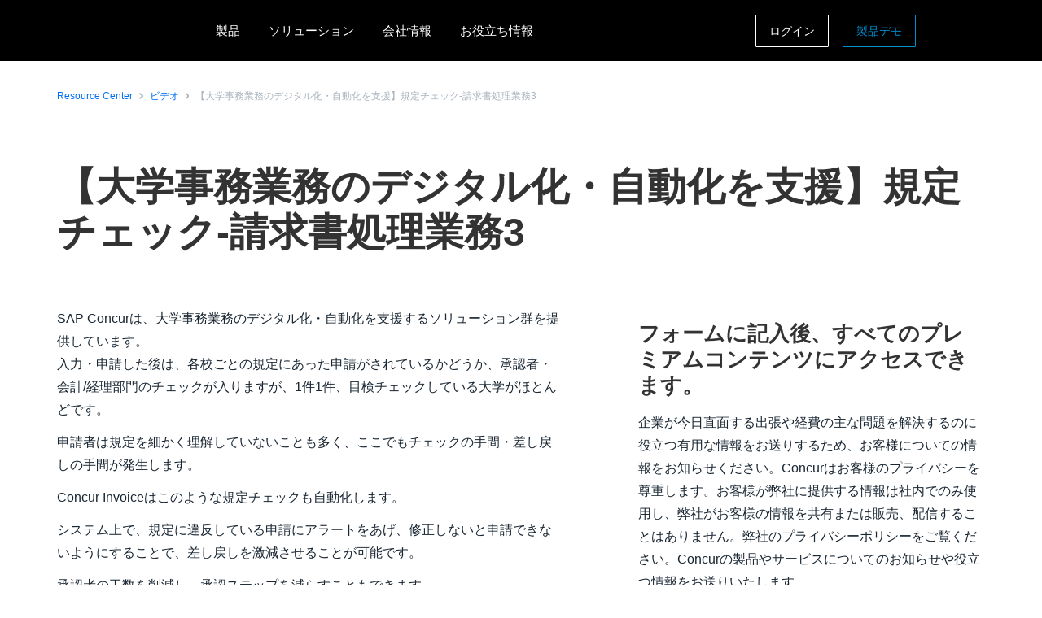

--- FILE ---
content_type: text/html; charset=UTF-8
request_url: https://www.concur.co.jp/resource-center/videos/uni-invoice-rule-check
body_size: 22988
content:
<!DOCTYPE html>
<html  lang="ja" dir="ltr" prefix="content: http://purl.org/rss/1.0/modules/content/  dc: http://purl.org/dc/terms/  foaf: http://xmlns.com/foaf/0.1/  og: http://ogp.me/ns#  rdfs: http://www.w3.org/2000/01/rdf-schema#  schema: http://schema.org/  sioc: http://rdfs.org/sioc/ns#  sioct: http://rdfs.org/sioc/types#  skos: http://www.w3.org/2004/02/skos/core#  xsd: http://www.w3.org/2001/XMLSchema# ">
  <head>
    <meta charset="utf-8" />
<script type="text/javascript">window.siteregion = "ja-jp"</script>
<meta name="description" content="SAP Concurは、大学事務業務のデジタル化・自動化を支援するソリューション群を提供しています。 入力・申請した後は、各校ごとの規定にあった申請がされているかどうか、承認者・会計/経理部門のチェックが入りますが、1件1件、目検チェックしている大学がほとんどです。 申請者は規定を細かく理解していないことも多く、ここでもチェックの手間・差し戻しの手間が発生します。 Concur Invoiceはこのような規定チェックも自動化します。 システム上で、規定に違反している申請にアラートをあげ、修正しないと申請できないようにすることで、差し戻しを激減させることが可能です。 承認者の工数を削減し、承認ステップを減らすこともできます。 具体的に、Concur Invoiceの画面上でどのように処理されるのか、デモ動画付きで詳しく解説します。 その他の機能について詳しく知りたい方はこちらからご確認ください！ Invoiceコンセプト業務フロー" />
<link rel="canonical" href="https://www.concur.co.jp/resource-center/videos/uni-invoice-rule-check" />
<meta property="og:type" content="article" />
<meta property="og:url" content="https://www.concur.co.jp/resource-center/videos/uni-invoice-rule-check" />
<meta property="og:title" content="【大学事務業務のデジタル化・自動化を支援】規定チェック-請求書処理業務3" />
<meta property="og:description" content="SAP Concurは、大学事務業務のデジタル化・自動化を支援するソリューション群を提供しています。 入力・申請した後は、各校ごとの規定にあった申請がされているかどうか、承認者・会計/経理部門のチェックが入りますが、1件1件、目検チェックしている大学がほとんどです。 申請者は規定を細かく理解していないことも多く、ここでもチェックの手間・差し戻しの手間が発生します。 Concur Invoiceはこのような規定チェックも自動化します。 システム上で、規定に違反している申請にアラートをあげ、修正しないと申請できないようにすることで、差し戻しを激減させることが可能です。 承認者の工数を削減し、承認ステップを減らすこともできます。 具体的に、Concur Invoiceの画面上でどのように処理されるのか、デモ動画付きで詳しく解説します。 その他の機能について詳しく知りたい方はこちらからご確認ください！ Invoiceコンセプト業務フロー" />
<meta property="og:image" content="https://www.concur.co.jp/sites/jp/files/acn/sukurinsiyotuto_2023-04-20_11.35.58.png" />
<meta name="twitter:card" content="summary_large_image" />
<meta name="twitter:title" content="【大学事務業務のデジタル化・自動化を支援】規定チェック-請求書処理業務3" />
<meta name="twitter:description" content="SAP Concurは、大学事務業務のデジタル化・自動化を支援するソリューション群を提供しています。 入力・申請した後は、各校ごとの規定にあった申請がされているかどうか、承認者・会計/経理部門のチェックが入りますが、1件1件、目検チェックしている大学がほとんどです。 申請者は規定を細かく理解していないことも多く、ここでもチェックの手間・差し戻しの手間が発生します。 Concur Invoiceはこのような規定チェックも自動化します。 システム上で、規定に違反している申請にアラートをあげ、修正しないと申請できないようにすることで、差し戻しを激減させることが可能です。 承認者の工数を削減し、承認ステップを減らすこともできます。 具体的に、Concur Invoiceの画面上でどのように処理されるのか、デモ動画付きで詳しく解説します。 その他の機能について詳しく知りたい方はこちらからご確認ください！ Invoiceコンセプト業務フロー" />
<meta name="twitter:site" content="@SAPConcur" />
<meta name="twitter:image" content="https://www.concur.co.jp/sites/jp/files/acn/sukurinsiyotuto_2023-04-20_11.35.58.png" />
<meta name="Generator" content="Drupal 10 (https://www.drupal.org)" />
<meta name="MobileOptimized" content="width" />
<meta name="HandheldFriendly" content="true" />
<meta name="viewport" content="width=device-width, initial-scale=1.0" />
<script>window.schema_highlighter={accountId: 'ConcurTechnologies/ConcurJP', output: false}</script>
<script async src="https://cdn.schemaapp.com/javascript/highlight.js"></script>
<script type="application/ld+json" data-source="JSCaching:http://schemaapp.com/resources/admin/Organization_ConcurNO/Template20221004213917">{"@type": ["Article"], "@id": "https://www.concur.co.jp/resource-center/videos/uni-invoice-rule-check#Article", "@context": {"@vocab": "http://schema.org/", "kg": "http://g.co/kg"}, "url": "https://www.concur.co.jp/resource-center/videos/uni-invoice-rule-check", "publisher": [{"@type": "Organization", "@id": "https://www.concur.co.jp/resource-center/videos/uni-invoice-rule-check#Article_publisher_Organization", "name": "SAP Concur"}], "description": "\u5165\u529b\u30fb\u7533\u8acb\u3057\u305f\u5f8c\u306f\u3001\u5404\u6821\u3054\u3068\u306e\u898f\u5b9a\u306b\u3042\u3063\u305f\u7533\u8acb\u304c\u3055\u308c\u3066\u3044\u308b\u304b\u3069\u3046\u304b\u3001\u627f\u8a8d\u8005\u30fb\u4f1a\u8a08/\u7d4c\u7406\u90e8\u9580\u306e\u30c1\u30a7\u30c3\u30af\u304c\u5165\u308a\u307e\u3059\u304c\u30011\u4ef61\u4ef6\u3001\u76ee\u691c\u30c1\u30a7\u30c3\u30af\u3057\u3066\u3044\u308b\u5927\u5b66\u304c\u307b\u3068\u3093\u3069\u3067\u3059\u3002\n\u7533\u8acb\u8005\u306f\u898f\u5b9a\u3092\u7d30\u304b\u304f\u7406\u89e3\u3057\u3066\u3044\u306a\u3044\u3053\u3068\u3082\u591a\u304f\u3001\u3053\u3053\u3067\u3082\u30c1\u30a7\u30c3\u30af\u306e\u624b\u9593\u30fb\u5dee\u3057\u623b\u3057\u306e\u624b\u9593\u304c\u767a\u751f\u3057\u307e\u3059\u3002\nConcur Invoice\u306f\u3053\u306e\u3088\u3046\u306a\u898f\u5b9a\u30c1\u30a7\u30c3\u30af\u3082\u81ea\u52d5\u5316\u3057\u307e\u3059\u3002\n\u30b7\u30b9\u30c6\u30e0\u4e0a\u3067\u3001\u898f\u5b9a\u306b\u9055\u53cd\u3057\u3066\u3044\u308b\u7533\u8acb\u306b\u30a2\u30e9\u30fc\u30c8\u3092\u3042\u3052\u3001\u4fee\u6b63\u3057\u306a\u3044\u3068\u7533\u8acb\u3067\u304d\u306a\u3044\u3088\u3046\u306b\u3059\u308b\u3053\u3068\u3067\u3001\u5dee\u3057\u623b\u3057\u3092\u6fc0\u6e1b\u3055\u305b\u308b\u3053\u3068\u304c\u53ef\u80fd\u3067\u3059\u3002\n\u627f\u8a8d\u8005\u306e\u5de5\u6570\u3092\u524a\u6e1b\u3057\u3001\u627f\u8a8d\u30b9\u30c6\u30c3\u30d7\u3092\u6e1b\u3089\u3059\u3053\u3068\u3082\u3067\u304d\u307e\u3059\u3002", "mainEntityOfPage": "https://www.concur.co.jp/resource-center/videos/uni-invoice-rule-check"}</script>
<link rel="icon" href="/themes/custom/sap_component/favicon.ico" type="image/vnd.microsoft.icon" />

    <title>【大学事務業務のデジタル化・自動化を支援】規定チェック-請求書処理業務3 | コンカー</title>
    <link rel="stylesheet" media="all" href="/sites/jp/files/acn/css/css_G2NNdicxeUn6Z2RqyH4gIB24fDke4TFo8e0bV2970us.css?delta=0&amp;language=ja&amp;theme=sap_component&amp;include=[base64]" />
<link rel="stylesheet" media="all" href="/sites/jp/files/acn/css/css_3nj7OTtw--g87Krj4PKL-zW5hg01g_UrT846nohEG5c.css?delta=1&amp;language=ja&amp;theme=sap_component&amp;include=[base64]" />

    <script type="application/json" data-drupal-selector="drupal-settings-json">{"path":{"baseUrl":"\/","pathPrefix":"","currentPath":"node\/10986","currentPathIsAdmin":false,"isFront":false,"currentLanguage":"ja"},"pluralDelimiter":"\u0003","suppressDeprecationErrors":true,"ajaxPageState":{"libraries":"[base64]","theme":"sap_component","theme_token":null},"ajaxTrustedUrl":{"form_action_p_pvdeGsVG5zNF_XLGPTvYSKCf43t8qZYSwcfZl2uzM":true},"concur_tracking":{"contentType":"non-entity"},"forms":{"webform-submission-contact-form-resource-node-10986-add-form":{"form_id":"webform-submission-contact-form-resource-node-10986-add-form","uses_ajax":false},"webform-submission-asset-form-resources-node-10986-add-form":{"form_id":"webform-submission-asset-form-resources-node-10986-add-form","uses_ajax":false}},"user":{"uid":0,"permissionsHash":"35757858b03e8373f9bb1384b385566c3d35a71c711186ceca1bee09725f6d30"}}</script>
<script src="/sites/jp/files/acn/js/js_RmZvQC1PXjn-iYRvIq5Fd6LNXvNanQ1_N1Su5984rGM.js?scope=header&amp;delta=0&amp;language=ja&amp;theme=sap_component&amp;include=[base64]"></script>
<script src="//api.demandbase.com/api/v3/ip.json?key=cMPgQMqMk2GCukvfKSjDvyaAi6hysDbVs1EB5Qee&amp;callback=Dmdbase_CDC.callback"></script>
<script src="/sites/jp/files/acn/js/js_JEWepDP2cs_KcR1MH_WsjiwQbJ6BwKj0JYd9A7fKH-U.js?scope=header&amp;delta=2&amp;language=ja&amp;theme=sap_component&amp;include=[base64]"></script>
<script src="https://www.recaptcha.net/recaptcha/api.js?hl=ja&amp;render=explicit&amp;onload=drupalRecaptchaOnload" async defer></script>

  
<script>(window.BOOMR_mq=window.BOOMR_mq||[]).push(["addVar",{"rua.upush":"false","rua.cpush":"false","rua.upre":"false","rua.cpre":"false","rua.uprl":"false","rua.cprl":"false","rua.cprf":"false","rua.trans":"","rua.cook":"false","rua.ims":"false","rua.ufprl":"false","rua.cfprl":"false","rua.isuxp":"false","rua.texp":"norulematch","rua.ceh":"false","rua.ueh":"false","rua.ieh.st":"0"}]);</script>
                              <script>!function(e){var n="https://s.go-mpulse.net/boomerang/";if("False"=="True")e.BOOMR_config=e.BOOMR_config||{},e.BOOMR_config.PageParams=e.BOOMR_config.PageParams||{},e.BOOMR_config.PageParams.pci=!0,n="https://s2.go-mpulse.net/boomerang/";if(window.BOOMR_API_key="56VGK-KZ5VS-7BMLL-58DHU-CTJGD",function(){function e(){if(!o){var e=document.createElement("script");e.id="boomr-scr-as",e.src=window.BOOMR.url,e.async=!0,i.parentNode.appendChild(e),o=!0}}function t(e){o=!0;var n,t,a,r,d=document,O=window;if(window.BOOMR.snippetMethod=e?"if":"i",t=function(e,n){var t=d.createElement("script");t.id=n||"boomr-if-as",t.src=window.BOOMR.url,BOOMR_lstart=(new Date).getTime(),e=e||d.body,e.appendChild(t)},!window.addEventListener&&window.attachEvent&&navigator.userAgent.match(/MSIE [67]\./))return window.BOOMR.snippetMethod="s",void t(i.parentNode,"boomr-async");a=document.createElement("IFRAME"),a.src="about:blank",a.title="",a.role="presentation",a.loading="eager",r=(a.frameElement||a).style,r.width=0,r.height=0,r.border=0,r.display="none",i.parentNode.appendChild(a);try{O=a.contentWindow,d=O.document.open()}catch(_){n=document.domain,a.src="javascript:var d=document.open();d.domain='"+n+"';void(0);",O=a.contentWindow,d=O.document.open()}if(n)d._boomrl=function(){this.domain=n,t()},d.write("<bo"+"dy onload='document._boomrl();'>");else if(O._boomrl=function(){t()},O.addEventListener)O.addEventListener("load",O._boomrl,!1);else if(O.attachEvent)O.attachEvent("onload",O._boomrl);d.close()}function a(e){window.BOOMR_onload=e&&e.timeStamp||(new Date).getTime()}if(!window.BOOMR||!window.BOOMR.version&&!window.BOOMR.snippetExecuted){window.BOOMR=window.BOOMR||{},window.BOOMR.snippetStart=(new Date).getTime(),window.BOOMR.snippetExecuted=!0,window.BOOMR.snippetVersion=12,window.BOOMR.url=n+"56VGK-KZ5VS-7BMLL-58DHU-CTJGD";var i=document.currentScript||document.getElementsByTagName("script")[0],o=!1,r=document.createElement("link");if(r.relList&&"function"==typeof r.relList.supports&&r.relList.supports("preload")&&"as"in r)window.BOOMR.snippetMethod="p",r.href=window.BOOMR.url,r.rel="preload",r.as="script",r.addEventListener("load",e),r.addEventListener("error",function(){t(!0)}),setTimeout(function(){if(!o)t(!0)},3e3),BOOMR_lstart=(new Date).getTime(),i.parentNode.appendChild(r);else t(!1);if(window.addEventListener)window.addEventListener("load",a,!1);else if(window.attachEvent)window.attachEvent("onload",a)}}(),"".length>0)if(e&&"performance"in e&&e.performance&&"function"==typeof e.performance.setResourceTimingBufferSize)e.performance.setResourceTimingBufferSize();!function(){if(BOOMR=e.BOOMR||{},BOOMR.plugins=BOOMR.plugins||{},!BOOMR.plugins.AK){var n=""=="true"?1:0,t="",a="amlwgxyxykkeq2l4dkfa-f-69e9b8e77-clientnsv4-s.akamaihd.net",i="false"=="true"?2:1,o={"ak.v":"39","ak.cp":"949142","ak.ai":parseInt("201933",10),"ak.ol":"0","ak.cr":8,"ak.ipv":4,"ak.proto":"h2","ak.rid":"7a457737","ak.r":51208,"ak.a2":n,"ak.m":"dscb","ak.n":"essl","ak.bpcip":"3.23.99.0","ak.cport":42454,"ak.gh":"23.209.83.31","ak.quicv":"","ak.tlsv":"tls1.3","ak.0rtt":"","ak.0rtt.ed":"","ak.csrc":"-","ak.acc":"","ak.t":"1769740938","ak.ak":"hOBiQwZUYzCg5VSAfCLimQ==QVWs1nOyR65HRHWBKJ2t76cVlsaZ8UdYIk9UkXjvqVBGPQ+QwvcLm3gyBsaprEYNjoBaT+yE1x6yfp5P1vHP9+VBDxHxFIiUid+WNdq8nJ+uGyO/B7eRNG0ftmviRl+0gGo57L/My/ddzN+ihTpgqW5ut0AzTbPdBVEEP5+adFNhAHWnY7/VN5nNeBUtPegDazTmdea1cut+9Ij/zfpLufSSZsymcakyr8Gwnt0ys5TxKCx8fWp94RSSFEoeOBI36MfoRB0DUy2Pisi5yEIepLBRAZ3rHcDc5dfIT/ggK5e+ULjTmBsrUCkkYAgP7OpJJ65mTBjnylLHsJgRos4TOf7zhcMcvIoV5X1x4L4o01AgwTjBbBphuRgZAwh6AKdjTIdFuHCL6SvbNb5Xi0drEgSnPjhkyyBVya6yAb66Tms=","ak.pv":"377","ak.dpoabenc":"","ak.tf":i};if(""!==t)o["ak.ruds"]=t;var r={i:!1,av:function(n){var t="http.initiator";if(n&&(!n[t]||"spa_hard"===n[t]))o["ak.feo"]=void 0!==e.aFeoApplied?1:0,BOOMR.addVar(o)},rv:function(){var e=["ak.bpcip","ak.cport","ak.cr","ak.csrc","ak.gh","ak.ipv","ak.m","ak.n","ak.ol","ak.proto","ak.quicv","ak.tlsv","ak.0rtt","ak.0rtt.ed","ak.r","ak.acc","ak.t","ak.tf"];BOOMR.removeVar(e)}};BOOMR.plugins.AK={akVars:o,akDNSPreFetchDomain:a,init:function(){if(!r.i){var e=BOOMR.subscribe;e("before_beacon",r.av,null,null),e("onbeacon",r.rv,null,null),r.i=!0}return this},is_complete:function(){return!0}}}}()}(window);</script></head>
  <body class="path-node page-node-type-resources">
    <a href="#main-content" class="visually-hidden focusable skip-link">
      Skip to main content
    </a>
    
      <div class="dialog-off-canvas-main-canvas" data-off-canvas-main-canvas>
    

  <nav class="nav-major">
      <section id="block-sap-component-mainnavigation" class="block block-system block-system-menu-blockmain clearfix pad-t-0 pad-b-0">
  
  

      

<div class="nav-major">
  <div id="concur-api-menu" class="bg-black">
    <div class="container">
      <div class="col-md-12">
        <a href="/" class="pull-left header-logo" title="SAP Concur" rel="home" id="logo">
          <div id="logoBox"></div>
        </a>
                              <div class="region-menu">
              <ul class="menu">
                                                                                                              
                                                      
                  <li class="first expanded">
                                                                  <span class="nolink">製品</span>
                                          
                                                              <ul class="menu">
                                                                                                                                    
                                                                              
                          <li class="first expanded">
                                                                                          <span class="nolink">経費精算</span>
                                                          
                                                                                      <ul class="menu">
                                                                                                                                                                            
                                                                                                      
                                  <li class="first leaf">
                                                                                                                  <a href="/products/concur-expense">Concur Expense 経費精算</a>
                                                                                                            </li>
                                                                                                                                                                          
                                                                                                      
                                  <li class="leaf">
                                                                                                                  <a href="/products/expenseit">ExpenseIt 領収書読取</a>
                                                                                                            </li>
                                                                                                                                                                          
                                                                                                      
                                  <li class="leaf">
                                                                                                                  <a href="/products/budget">Budget 予算管理</a>
                                                                                                            </li>
                                                                                                                                                                          
                                                                                                      
                                  <li class="leaf">
                                                                                                                  <a href="/products/intelligent-audit">Intelligent Audit 監査サービス</a>
                                                                                                            </li>
                                                                                                                                                                          
                                                                                                      
                                  <li class="leaf">
                                                                                                                  <a href="https://www.concur.co.jp/products/travel-expense">出張手配から経費精算</a>
                                                                                                            </li>
                                                                                                                                                                          
                                                                                                      
                                  <li class="leaf">
                                                                                                                  <a href="/integrations/card-integration">パーチェシングカードの統合</a>
                                                                                                            </li>
                                                                                                                                                                          
                                                                                                      
                                  <li class="leaf">
                                                                                                                  <a href="/products/ic-card">交通系ICカード自動連携</a>
                                                                                                            </li>
                                                                                                                                                                          
                                                                                                      
                                  <li class="leaf">
                                                                                                                  <a href="/products/drive">Drive 走行距離自動計測</a>
                                                                                                            </li>
                                                                                                                                                                            
                                                                                                      
                                  <li class="last leaf">
                                                                                                                  <a href="/solutions/artificial-intelligence">SAP ConcurのAI</a>
                                                                                                            </li>
                                                              </ul>
                                                      </li>
                                                                                                                                  
                                                                              
                          <li class="expanded">
                                                                                          <span class="nolink">出張管理</span>
                                                          
                                                                                      <ul class="menu">
                                                                                                                                                                            
                                                                                                      
                                  <li class="first leaf">
                                                                                                                  <a href="/products/concur-travel">Concur Travel 出張管理</a>
                                                                                                            </li>
                                                                                                                                                                          
                                                                                                      
                                  <li class="leaf">
                                                                                                                  <a href="/products/concur-request">Concur Request 出張申請</a>
                                                                                                            </li>
                                                                                                                                                                          
                                                                                                      
                                  <li class="leaf">
                                                                                                                  <a href="/products/tripit-pro">TripIt Pro 旅程アプリ</a>
                                                                                                            </li>
                                                                                                                                                                            
                                                                                                      
                                  <li class="last leaf">
                                                                                                                  <a href="/products/travel-expense">出張手配から経費精算</a>
                                                                                                            </li>
                                                              </ul>
                                                      </li>
                                                                                                                                  
                                                                              
                          <li class="expanded">
                                                                                          <span class="nolink">請求書管理</span>
                                                          
                                                                                      <ul class="menu">
                                                                                                                                                                            
                                                                                                      
                                  <li class="first leaf">
                                                                                                                  <a href="/products/concur-invoice">Concur Invoice 請求書管理</a>
                                                                                                            </li>
                                                                                                                                                                          
                                                                                                      
                                  <li class="leaf">
                                                                                                                  <a href="/products/three-way-match">請求書照合の自動化</a>
                                                                                                            </li>
                                                                                                                                                                            
                                                                                                      
                                  <li class="last leaf">
                                                                                                                  <a href="/products/purchase-request">購入申請</a>
                                                                                                            </li>
                                                              </ul>
                                                      </li>
                                                                                                                                  
                                                                              
                          <li class="expanded">
                                                                                          <span class="nolink">分析レポート</span>
                                                          
                                                                                      <ul class="menu">
                                                                                                                                                                            
                                                                                                      
                                  <li class="first leaf">
                                                                                                                  <a href="/products/intelligence">Intelligence 分析レポート</a>
                                                                                                            </li>
                                                                                                                                                                            
                                                                                                      
                                  <li class="last leaf">
                                                                                                                  <a href="/products/budget">Budget 予算管理</a>
                                                                                                            </li>
                                                              </ul>
                                                      </li>
                                                                                                                                  
                                                                              
                          <li class="expanded">
                                                                                          <span class="nolink">サポート</span>
                                                          
                                                                                      <ul class="menu">
                                                                                                                                                                            
                                                                                                      
                                  <li class="first leaf">
                                                                                                                  <a href="/products/user-support-desk">ユーザーサポートデスク</a>
                                                                                                            </li>
                                                                                                                                                                          
                                                                                                      
                                  <li class="leaf">
                                                                                                                  <a href="/products/concur-essential-care">Concur Essential Care</a>
                                                                                                            </li>
                                                                                                                                                                          
                                                                                                      
                                  <li class="leaf">
                                                                                                                  <a href="/products/concur-advanced-care">Concur Advanced Care</a>
                                                                                                            </li>
                                                                                                                                                                            
                                                                                                      
                                  <li class="last leaf">
                                                                                                                  <a href="/products/walkme-premium-for-sap-concur-solutions">WalkMe</a>
                                                                                                            </li>
                                                              </ul>
                                                      </li>
                                                                                                                                    
                                                                              
                          <li class="last expanded">
                                                                                          <span class="nolink">サービス連携</span>
                                                          
                                                                                      <ul class="menu">
                                                                                                                                                                              
                                                                                                      
                                  <li class="first last leaf">
                                                                                                                  <a href="https://www.concur.co.jp/app-center">App Center</a>
                                                                                                            </li>
                                                              </ul>
                                                      </li>
                                              </ul>
                                      </li>
                                                                                                            
                                                      
                  <li class="expanded">
                                                                  <span class="nolink">ソリューション</span>
                                          
                                                              <ul class="menu">
                                                                                                                                    
                                                                              
                          <li class="first expanded">
                                                                                          <span class="nolink">中堅・中小企業向け</span>
                                                          
                                                                                      <ul class="menu">
                                                                                                                                                                            
                                                                                                      
                                  <li class="first leaf">
                                                                                                                  <a href="/products/concur-expense">Concur Expense 経費精算</a>
                                                                                                            </li>
                                                                                                                                                                          
                                                                                                      
                                  <li class="leaf">
                                                                                                                  <a href="/products/concur-travel">Concur Travel 出張管理</a>
                                                                                                            </li>
                                                                                                                                                                          
                                                                                                      
                                  <li class="leaf">
                                                                                                                  <a href="/products/service-assistant">サービスアシスタント </a>
                                                                                                            </li>
                                                                                                                                                                            
                                                                                                      
                                  <li class="last leaf">
                                                                                                                  <a href="/campaigns/small-business">全てのソリューション</a>
                                                                                                            </li>
                                                              </ul>
                                                      </li>
                                                                                                                                  
                                                                              
                          <li class="expanded">
                                                                                          <span class="nolink">事業ニーズ</span>
                                                          
                                                                                      <ul class="menu">
                                                                                                                                                                              
                                                                                                      
                                  <li class="first last leaf">
                                                                                                                  <a href="/campaigns/duty-of-care">安全配慮義務について</a>
                                                                                                            </li>
                                                              </ul>
                                                      </li>
                                                                                                                                  
                                                                              
                          <li class="expanded">
                                                                                          <span class="nolink">業種</span>
                                                          
                                                                                      <ul class="menu">
                                                                                                                                                                            
                                                                                                      
                                  <li class="first leaf">
                                                                                                                  <a href="/industries/higher-education-solutions">大学・教育機関</a>
                                                                                                            </li>
                                                                                                                                                                          
                                                                                                      
                                  <li class="leaf">
                                                                                                                  <a href="/industries/life-sciences">製薬・バイオ・医療機器</a>
                                                                                                            </li>
                                                                                                                                                                          
                                                                                                      
                                  <li class="leaf">
                                                                                                                  <a href="/industries/retail-and-restaurant">流通・小売り</a>
                                                                                                            </li>
                                                                                                                                                                          
                                                                                                      
                                  <li class="leaf">
                                                                                                                  <a href="/industries/manufacturing">製造</a>
                                                                                                            </li>
                                                                                                                                                                            
                                                                                                      
                                  <li class="last leaf">
                                                                                                                  <a href="/industries/construction">建設</a>
                                                                                                            </li>
                                                              </ul>
                                                      </li>
                                                                                                                                  
                                                                              
                          <li class="leaf">
                                                                                          <a href="/solutions/electronic-book-act">電子帳簿保存法対応</a>
                                                          
                                                                                  </li>
                                                                                                                                  
                                                                              
                          <li class="leaf">
                                                                                          <a href="/solutions/invoice-system">インボイス制度</a>
                                                          
                                                                                  </li>
                                                                                                                                  
                                                                              
                          <li class="leaf">
                                                                                          <a href="/products/travel-expense">出張と経費</a>
                                                          
                                                                                  </li>
                                                                                                                                    
                                                                                                                                    
                          <li class="last leaf call-out">
                                                                                          <a href="/forms/request-a-quote">見積もり依頼</a>
                                                          
                                                                                  </li>
                                              </ul>
                                      </li>
                                                                                                            
                                                      
                  <li class="expanded">
                                                                  <span class="nolink">会社情報</span>
                                          
                                                              <ul class="menu">
                                                                                                                                    
                                                                              
                          <li class="first leaf">
                                                                                          <a href="https://www.concur.co.jp/about">コンカーについて</a>
                                                          
                                                                                  </li>
                                                                                                                                  
                                                                              
                          <li class="leaf">
                                                                                          <a href="/about/history">会社沿革</a>
                                                          
                                                                                  </li>
                                                                                                                                  
                                                                              
                          <li class="leaf">
                                                                                          <a href="/about/leadership">マネジメントチーム</a>
                                                          
                                                                                  </li>
                                                                                                                                  
                                                                              
                          <li class="leaf">
                                                                                          <a href="/about/job">人材採用</a>
                                                          
                                                                                  </li>
                                                                                                                                    
                                                                                                                                    
                          <li class="last leaf call-out">
                                                                                          <a href="/forms/contact">問い合わせ</a>
                                                          
                                                                                  </li>
                                              </ul>
                                      </li>
                                                                                                              
                                                      
                  <li class="last expanded">
                                                                  <span class="nolink">お役立ち情報</span>
                                          
                                                              <ul class="menu">
                                                                                                                                    
                                                                              
                          <li class="first leaf">
                                                                                          <a href="https://www.concur.co.jp/blog/topics/press-release">プレスリリース</a>
                                                          
                                                                                  </li>
                                                                                                                                  
                                                                              
                          <li class="leaf">
                                                                                          <a href="https://www.concur.co.jp/blog">ブログ</a>
                                                          
                                                                                  </li>
                                                                                                                                  
                                                                              
                          <li class="expanded">
                                                                                          <span class="nolink">イベント＆セミナー</span>
                                                          
                                                                                      <ul class="menu">
                                                                                                                                                                            
                                                                                                      
                                  <li class="first leaf">
                                                                                                                  <a href="/events/manabi-library">電帳法 学びライブラリー</a>
                                                                                                            </li>
                                                                                                                                                                            
                                                                                                      
                                  <li class="last leaf">
                                                                                                                  <a href="https://www.concur.co.jp/events">全てのイベント/セミナー</a>
                                                                                                            </li>
                                                              </ul>
                                                      </li>
                                                                                                                                  
                                                                              
                          <li class="leaf">
                                                                                          <a href="/resource-center">資料ダウンロード</a>
                                                          
                                                                                  </li>
                                                                                                                                  
                                                                              
                          <li class="leaf">
                                                                                          <a href="https://www.concur.co.jp/partners">パートナー</a>
                                                          
                                                                                  </li>
                                                                                                                                  
                                                                              
                          <li class="leaf">
                                                                                          <a href="https://www.concur.co.jp/app-center/">App Center</a>
                                                          
                                                                                  </li>
                                                                                                                                  
                                                                              
                          <li class="leaf">
                                                                                          <a href="/products/mobile-app">モバイルアプリ</a>
                                                          
                                                                                  </li>
                                                                                                                                  
                                                                              
                          <li class="leaf">
                                                                                          <a href="/roles/support">サポート情報</a>
                                                          
                                                                                  </li>
                                                                                                                                  
                                                                                                                                    
                          <li class="leaf call-out">
                                                                                          <a href="https://www.concur.co.jp/self-guided-demo-travel-and-expense">Concur Expense 体験デモ</a>
                                                          
                                                                                  </li>
                                                                                                                                    
                                                                                                                                    
                          <li class="last leaf call-out">
                                                                                          <a href="https://www.concur.co.jp/self-guided-demo-invoice">Concur Invoice 体験デモ</a>
                                                          
                                                                                  </li>
                                              </ul>
                                      </li>
                              </ul>

                            <ul class="menu visible-md">
                <li class="last-call-out">
                  <a href="https://www.concursolutions.com/" class="call-out">Login</a>
                </li>
              </ul>
            </div>
          
          <div id="mobileHamburger" class="hamburger hamburger--squeeze" type="button">
          <span class="hamburger-box">
            <span class="hamburger-inner"></span>
          </span>
          </div>

          <div class="site-selector pull-right">
            <div class="site-selector-dropdown">
              <div class="row flush-xs">
                <div class="col-lg-4">
                  <p class="region-header">Americas</p>
                  <div><a href="https://www.concur.com">United States (English)</a><a href="https://www.concur.ca">Canada (English)</a><a href="https://www.concur.ca/fr">Canada (Français)</a><a href="https://www.concur.com.mx">México (Español)</a><a href="https://www.concur.com.br">Brasil (Português)</a></div>
                </div>
                <div class="col-lg-4">
                  <p class="region-header">Europe</p>
                  <div><a href="https://www.concur.co.uk">United Kingdom (English)</a><a href="https://www.concur.fr">France (Français)</a><a href="https://www.concur.de">Deutschland (Deutsch)</a><a href="https://www.concur.it">Italia (Italiano)</a><a href="https://www.concur.nl">Nederlands (English)</a><a href="https://www.concur.se">Sweden (English)</a><a href="https://www.concur.dk">Denmark (English)</a><a href="https://www.concur.fi">Finland (English)</a><a href="https://www.concur.be">Belgium (English)</a><a href="https://www.concur.es">España (Español)</a><a href="https://www.concur.no">Norway (English)</a></div>
                </div>
                <div class="col-lg-4">
                  <p class="region-header">Asia Pacific</p>
                  <div><a href="https://www.concur.com.au">Australia (English)</a><a href="https://www.concur.co.in">India (English)</a><a href="https://www.concur.co.jp">日本（日本語)</a><a href="https://www.concur.kr">대한민국 (한국어)</a><a href="https://www.concur.com.sg">Singapore (English)</a></div>
                </div>
              </div>
            </div>
          </div>

          <div class="menu-search-box pull-right">
            <div class="menu-search-slider">
              <div class="menu-search-form">
                <div class="toggle-search" data-placeholder="Search..."></div>
              </div>
            </div>
          </div>

          <div id="drupal-menu-ctas" class="pull-right">
            <a href=https://www.concursolutions.com/?lang=ja class="btn-ghost hidden-xs gold">ログイン</a>
            <a href=https://www.concur.co.jp/resource-center/webinars/expense-demo class="btn-ghost hidden-xs concur-blue login -ce-ignore">製品デモ</a>
          </div>
        
      </div>
    </div>
  </div>
</div>
  <style>
    .nav-major #concur-api-menu .site-selector {
      background-image: url(/themes/custom/sap_component/images/countries/jp.svg);
    }
  </style>

  </section>
  </nav>


<div>
    <div class="search">
        
    </div>
    <main class="page-content" role="main">
          <div class="region region-content">
    <div data-drupal-messages-fallback class="hidden"></div>

<article about="/resource-center/videos/uni-invoice-rule-check" class="resources is-promoted full clearfix">
    

        

    
    <div class="resource-center-details">
        <section class="breadcrumb-section top-condensed bottom-condensed">
            <div class="container">
                <div class="breadcrumb">
                    <span class="breadcrumb-large">
                        <div class="breadcrumb-item">
                            <a class="hyperlink right-text hyperlink-sm" href="/resource-center">Resource Center</a>
                        </div>
                        <div class="breadcrumb-item">
                            <a class="hyperlink right-text hyperlink-sm" href="/resource-center/ビデオ">ビデオ</a>
                        </div>
                        <div class="breadcrumb-item">
                            <a class="hyperlink right-text hyperlink-sm hyperlink-disabled" href=""><span>【大学事務業務のデジタル化・自動化を支援】規定チェック-請求書処理業務3</span>
</a>
                        </div>
                    </span>
                </div>
            </div>
        </section>

        <section class="text-only-section top-condensed bottom-condensed">
            <div class="container">
                <div class="linear-content-block">
                    <h1 class="mar-t-0"><span>【大学事務業務のデジタル化・自動化を支援】規定チェック-請求書処理業務3</span>
</h1>
                </div>
            </div>
        </section>

        <section class="top-condensed bottom-condensed">
            <div class="container">
                <div class="row">
                    <div class="col-lg-7 pad-r-7">
                        <div class="linear-content-block">
                                                                                                <div class="video-player" data-bs-toggle="modal">
                                        <div class="images--container images--aspect_2x1">
                                            <div class="images--image" style='background-image:url("/sites/jp/files/acn/sukurinsiyotuto_2023-04-20_11.35.58.png")'></div>
                                            <button class="btn btn-overlay d-none" title="Play Video">ビデオを再生
                                                <svg width="20" height="20" viewBox="0 0 20 20" fill="none" xmlns="http://www.w3.org/2000/svg">
                                                <path fill-rule="evenodd" clip-rule="evenodd" d="M0 10C0 4.47715 4.47715 0 10 0C15.5228 0 20 4.47715 20 10C20 15.5228 15.5228 20 10 20C4.47715 20 0 15.5228 0 10ZM10 2C5.58172 2 2 5.58172 2 10C2 14.4183 5.58172 18 10 18C14.4183 18 18 14.4183 18 10C18 5.58172 14.4183 2 10 2Z" fill="currentColor"></path>
                                                <path fill-rule="evenodd" clip-rule="evenodd" d="M8.55279 6.10557C8.89157 5.93618 9.29698 5.97274 9.6 6.2L13.6 9.2C13.8518 9.38885 14 9.68524 14 10C14 10.3148 13.8518 10.6111 13.6 10.8L9.6 13.8C9.29698 14.0273 8.89157 14.0638 8.55279 13.8944C8.214 13.725 8 13.3788 8 13V7C8 6.62123 8.214 6.27496 8.55279 6.10557Z" fill="currentColor"></path>
                                                </svg>
                                            </button>
                                        </div>
                                    </div>
                                                            
                            <div class="body-md">
                                
            <div>SAP Concurは、大学事務業務のデジタル化・自動化を支援するソリューション群を提供しています。<br>
<p>入力・申請した後は、各校ごとの規定にあった申請がされているかどうか、承認者・会計/経理部門のチェックが入りますが、1件1件、目検チェックしている大学がほとんどです。</p>
<p>申請者は規定を細かく理解していないことも多く、ここでもチェックの手間・差し戻しの手間が発生します。</p>
<p>Concur Invoiceはこのような規定チェックも自動化します。</p>
<p>システム上で、規定に違反している申請にアラートをあげ、修正しないと申請できないようにすることで、差し戻しを激減させることが可能です。</p>
<p>承認者の工数を削減し、承認ステップを減らすこともできます。</p>
<p>具体的に、Concur Invoiceの画面上でどのように処理されるのか、デモ動画付きで詳しく解説します。</p>
<br>
<p>その他の機能について詳しく知りたい方はこちらからご確認ください！</p>
<p><a href="https://www.concur.co.jp/resource-center/videos/uni-invoice-concept">Invoiceコンセプト業務フロー</a></p>
<p><a href="https://www.concur.co.jp/resource-center/videos/uni-invoice-ai-ocr">AI-OCR</a></p>
<p><a href="https://www.concur.co.jp/resource-center/videos/uni-invoice-budget-check">予算チェック</a></p>
<p><a href="//www.concur.co.jp/resource-center/videos/uni-invoice-bi">分析</a></p></div>
      
                            </div>
                        </div>
                    </div>
                    <div class="col-lg-5 pad-l-7">
                        <div class="form-container" data-gating=2>
                                                                                                                        <div class="asset-form d-none" data-docid="7017V000001H1pC">
                                                                            <form class="webform-submission-form webform-submission-add-form webform-submission-asset-form-resources-form webform-submission-asset-form-resources-add-form webform-submission-asset-form-resources-node-10986-form webform-submission-asset-form-resources-node-10986-add-form js-webform-details-toggle webform-details-toggle" data-drupal-selector="webform-submission-asset-form-resources-node-10986-add-form" action="/resource-center/videos/uni-invoice-rule-check" method="post" id="webform-submission-asset-form-resources-node-10986-add-form" accept-charset="UTF-8">
  
  <input data-drupal-selector="edit-docid" type="hidden" name="docid" value="" />
<input data-drupal-selector="edit-elqsiteid" type="hidden" name="elqsiteid" value="537" />
<input data-drupal-selector="edit-elqformname" type="hidden" name="elqformname" value="Web_General_Assets_10-10" />
<div class="mb-3 form-item js-form-item form-type-webform-markup js-form-type-webform-markup form-item-markup js-form-item-markup form-no-label" id="edit-markup">
  
  
  <h4 class="section-title-medium mb25">フォームに記入後、すべてのプレミアムコンテンツにアクセスできます。</h4>
<p>企業が今日直面する出張や経費の主な問題を解決するのに役立つ有用な情報をお送りするため、お客様についての情報をお知らせください。Concurはお客様のプライバシーを尊重します。お客様が弊社に提供する情報は社内でのみ使用し、弊社がお客様の情報を共有または販売、配信することはありません。弊社のプライバシーポリシーをご覧ください。Concurの製品やサービスについてのお知らせや役立つ情報をお送りいたします。</p>

  
  
  </div>
<div class="mb-3 form-item js-form-item form-type-textfield js-form-type-textfield form-item-c-lastname js-form-item-c-lastname">
      <label class="form-label js-form-required form-required" for="edit-c-lastname">姓</label>
  
  
  <input autocomplete="off" class="form-control form-text required" data-drupal-selector="edit-c-lastname" type="text" id="edit-c-lastname" name="c_lastname" value="" size="60" maxlength="255" placeholder="姓 *" required="required" aria-required="true" />


  
  
  </div>
<div class="mb-3 form-item js-form-item form-type-textfield js-form-type-textfield form-item-c-firstname js-form-item-c-firstname">
      <label class="form-label js-form-required form-required" for="edit-c-firstname">名</label>
  
  
  <input autocomplete="off" class="form-control form-text required" data-drupal-selector="edit-c-firstname" type="text" id="edit-c-firstname" name="c_firstname" value="" size="60" maxlength="255" placeholder="名 *" required="required" aria-required="true" />


  
  
  </div>
<div class="mb-3 form-item js-form-item form-type-tel js-form-type-tel form-item-c-busphone js-form-item-c-busphone">
      <label class="form-label js-form-required form-required" for="edit-c-busphone">電話番号</label>
  
  
  <input class="validate-phone form-control form-tel required" autocomplete="off" data-drupal-selector="edit-c-busphone" type="tel" id="edit-c-busphone" name="c_busphone" value="" size="30" maxlength="128" placeholder="電話番号 *" required="required" aria-required="true" />


  
  
  </div>
<div class="mb-3 form-item js-form-item form-type-email js-form-type-email form-item-c-emailaddress js-form-item-c-emailaddress">
      <label class="form-label js-form-required form-required" for="edit-c-emailaddress">会社のメールアドレス</label>
  
  
  <input class="validate-email form-control form-email required" autocomplete="off" data-drupal-selector="edit-c-emailaddress" type="email" id="edit-c-emailaddress" name="c_emailaddress" value="" size="60" maxlength="254" placeholder="会社のメールアドレス *" required="required" aria-required="true" />


  
  
  </div>
<div class="webform-readonly mb-3 form-item js-form-item form-type-textfield js-form-type-textfield form-item-c-emaildomain js-form-item-c-emaildomain form-no-label">
  
  
  <input autocomplete="off" readonly="readonly" class="form-control form-text" data-drupal-selector="edit-c-emaildomain" type="text" id="edit-c-emaildomain" name="c_emaildomain" value="" size="60" maxlength="255" placeholder="Email Domain" />


  
  
  </div>
<div class="mb-3 form-item js-form-item form-type-textfield js-form-type-textfield form-item-c-company js-form-item-c-company">
      <label class="form-label js-form-required form-required" for="edit-c-company">会社名</label>
  
  
  <input autocomplete="off" class="form-control form-text required" data-drupal-selector="edit-c-company" type="text" id="edit-c-company" name="c_company" value="" size="60" maxlength="255" placeholder="会社名 *" required="required" aria-required="true" />


  
  
  </div>
<div class="mb-3 form-item js-form-item form-type-textfield js-form-type-textfield form-item-c-zip-postal js-form-item-c-zip-postal">
      <label class="form-label js-form-required form-required" for="edit-c-zip-postal">郵便番号</label>
  
  
  <input autocomplete="off" class="form-control form-text required" data-drupal-selector="edit-c-zip-postal" type="text" id="edit-c-zip-postal" name="c_zip_postal" value="" size="60" maxlength="255" placeholder="郵便番号 *" required="required" aria-required="true" />


  
  
  </div>
<div class="mb-3 form-item js-form-item form-type-select js-form-type-select form-item-title-role__c js-form-item-title-role__c">
      <label class="form-label" for="edit-title-role-c">役職区分</label>
  
  
  <select class="form-control form-select" data-drupal-selector="edit-title-role-c" id="edit-title-role-c" name="title_role__c"><option value="" selected="selected">役職区分</option><option value="C-Level/President/Owner">社長・取締役・理事長</option><option value="VP/Executive VP">理事・執行役員・本部長</option><option value="Director">部長・室長</option><option value="Senior Manager/Manager">課長・係長・主任・主査</option><option value="Clerk">一般社員</option><option value="Administrative Assistant">一般事務</option><option value="Administrator">アドミニストレータ―</option><option value="Contracting Officer">契約社員</option><option value="Individual Contributor">個人経営者</option><option value="Consultant">コンサルタント</option><option value="Analyst">アナリスト</option><option value="Controller/Comptroller">コントローラー・内部監査</option><option value="Coordinator">コーディネーター</option><option value="Education Decision Maker">学長・学部長</option><option value="Educator">教授・教員・先生・講師</option><option value="Student">学生</option><option value="Other">その他</option></select>

  
  
  </div>
<div class="mb-3 form-item js-form-item form-type-select js-form-type-select form-item-functional-role__c js-form-item-functional-role__c">
      <label class="form-label js-form-required form-required" for="edit-functional-role-c">部署区分</label>
  
  
  <select data-webform-required-error="部署区分 をお選びください。" class="form-control form-select required" data-drupal-selector="edit-functional-role-c" id="edit-functional-role-c" name="functional_role__c" required="required" aria-required="true"><option value="" selected="selected">部署区分 *</option><option value="Financial/Accounting/AP">財務・経理</option><option value="IS / IT / MIS">情報処理・情報システム・DX推進</option><option value="Human Resources">総務・人事・管理</option><option value="Operations">経営企画・社長室・秘書室</option><option value="Executive">経営者・役員・取締役</option><option value="Sales/Marketing">営業・マーケティング</option><option value="Shared Services">シェアードサービス</option><option value="Engineering/R&amp;amp;D">技術・研究・開発・生産・製造</option><option value="Procurement">調達・購買・資材</option><option value="Payroll">給与支払</option><option value="Supply Chain">配送・物流・サプライチェーン</option><option value="E-Commerce">Eコマース・ネット通販</option><option value="Tax/Compliance">税務</option><option value="Audit">監査</option><option value="Legal">法務</option><option value="Compliance">コンプライアンス</option><option value="Security/Risk Management">リスク管理・セキュリティ</option><option value="Recruiting/Benefits">採用・福利厚生</option><option value="Travel">出張・旅行・観光</option><option value="Clinical">臨床・病床</option><option value="Academia">学術・教育</option><option value="Other">その他</option></select>

  
  
  </div>
<div class="mb-3 form-item js-form-item form-type-select js-form-type-select form-item-c-industry1 js-form-item-c-industry1">
      <label class="form-label js-form-required form-required" for="edit-c-industry1">業種</label>
  
  
  <select class="form-control form-select required" data-drupal-selector="edit-c-industry1" id="edit-c-industry1" name="c_industry1" required="required" aria-required="true"><option value="" selected="selected">以下からお選びください *</option><option value="Aerospace and Defense">航空宇宙および防衛</option><option value="Agriculture">農業</option><option value="Automotive and Transport">自動車と輸送</option><option value="Banking">銀行</option><option value="Biotech">バイオテクノロジー</option><option value="Business Services">ビジネスサービス</option><option value="Computer Hardware">コンピュータ（ハード）</option><option value="Computer Software">情報処理、ＳＩ、ソフトウェア</option><option value="Construction">建設</option><option value="Consumer Products Manufacturers">一般消費財メーカー</option><option value="Consumer Services">消費者サービス</option><option value="Education">教育・教育学習支援関係</option><option value="Energy and Utilities">エネルギー・公共</option><option value="Environmental Services and Equipment">環境サービス・設備</option><option value="Financial Services">金融・証券</option><option value="Food">食品</option><option value="Government">政府・自治体</option><option value="Health Care">医療・介護・福祉</option><option value="Hospitality and Leisure">宿泊・外食産業・レジャー</option><option value="Industrial Manufacturing">製造業</option><option value="Insurance">保険</option><option value="Legal Services">法律サービス</option><option value="Media and Publishing">放送・広告・出版・マスコミ</option><option value="Membership Organizations">業界団体・特殊法人・会員組織</option><option value="Metals and Mining">金属・鉱業</option><option value="Nonprofit Institutions">非営利的団体</option><option value="Pharmaceuticals Manufacturing">医薬・化粧品製造</option><option value="Professional Services">コンサルティング・プロフェッショナルサービス</option><option value="Real Estate">不動産</option><option value="Retail">卸売・小売業・商業（商社含む）</option><option value="Telecommunications Services">通信</option><option value="Transportation Services">旅客輸送・運輸サービス</option><option value="Other">その他</option></select>

  
  
  </div>
<input data-drupal-selector="edit-c-industry" type="hidden" name="c_industry" value="" />
<div class="mb-3 form-item js-form-item form-type-textfield js-form-type-textfield form-item-c-total-employees js-form-item-c-total-employees">
      <label class="form-label js-form-required form-required" for="edit-c-total-employees">従業員数</label>
  
  
  <input class="validate-number validate-positive-number form-control form-text required" autocomplete="off" data-drupal-selector="edit-c-total-employees" type="text" id="edit-c-total-employees" name="c_total_employees" value="" size="60" maxlength="255" placeholder="従業員数 *" required="required" aria-required="true" />


  
  
  </div>
<div class="mb-3 form-item js-form-item form-type-select js-form-type-select form-item-c-country js-form-item-c-country">
      <label class="form-label" for="edit-c-country">国</label>
  
  
  <select class="form-control form-select" data-drupal-selector="edit-c-country" id="edit-c-country" name="c_country"><option value="">- None -</option><option value="USA">アメリカ合衆国</option><option value="Abu Dhabi">アブダビ</option><option value="Admiralty Islands">アドミラルティ諸島</option><option value="Afghanistan">アフガニスタン</option><option value="Ajman">アジュマーン</option><option value="Al Ain">アル・アイン</option><option value="Aland Islands">オーランド諸島</option><option value="Albania">アルバニア</option><option value="Algeria">アルジェリア</option><option value="Andorra">アンドラ</option><option value="Angola">アンゴラ</option><option value="Anguilla">アングイラ</option><option value="Antarctica">南極大陸</option><option value="Antigua">アンティグア</option><option value="Argentina">アルゼンチン</option><option value="Armenia">アルメニア</option><option value="Aruba">アルーバ</option><option value="Ascension Island">アシェンション島</option><option value="Australia">オーストラリア</option><option value="Austria">オーストリア</option><option value="Azerbaijan">アゼルバイジャン</option><option value="Bahamas">バハマ</option><option value="Bahrain">バーレーン</option><option value="Bangladesh">バングラデシュ</option><option value="Barbados">バルバドス</option><option value="Belgium">ベルギー</option><option value="Belize">ベリーズ</option><option value="Benin">ベナン</option><option value="Bermuda">バミューダ</option><option value="Bhutan">ブータン</option><option value="Bolivia">ボリビア</option><option value="Bosnia-Herzegovina">ボスニア・ヘルツェゴビナ</option><option value="Botswana">ボツワナ</option><option value="Bouvet Island">ブーヴェ島</option><option value="Brazil">ブラジル</option><option value="British Indian Ocean Territory">イギリス領インド洋地域</option><option value="Brunei">ブルネイ</option><option value="Bulgaria">ブルガリアa</option><option value="Burkina-Faso">ブルキナファソ</option><option value="Burundi">ブルンジ</option><option value="Cameroon">カメルーン</option><option value="Canada">カナダ</option><option value="Cape Verde">カボヴェルデ</option><option value="Caroline Islands">カロリン諸島</option><option value="Cayman Islands">ケイマン諸島</option><option value="Central African Rep">中央アフリカ共和国</option><option value="Chad">チャド</option><option value="Chile">チリ</option><option value="China Peoples Rep">中華人民共和国</option><option value="Christmas Island">クリスマス島</option><option value="Cocos (Keeling) Islands">ココス (キーリング) 諸島</option><option value="Colombia">コロンビア</option><option value="Comoros">コモロ</option><option value="Congo">コンゴ共和国</option><option value="Cook Islands">クック諸島</option><option value="Costa Rica">コスタリカ</option><option value="Croatia">クロアチア</option><option value="Cyprus">キプロス</option><option value="Czech Republic">チェコ共和国</option><option value="Democratic Republic of Congo">コンゴ民主共和国</option><option value="Denmark">デンマーク</option><option value="Djibouti">ジブチ</option><option value="Dominica">ドミニカ国</option><option value="Dominican Republic">ドミニカ共和国</option><option value="Dubai">ドバイ</option><option value="East Timor">東ティモール</option><option value="Ecuador">エクアドル</option><option value="Egypt">Egypt</option><option value="El Salvador">エジプト</option><option value="Equatorial Guinea">赤道ギニア</option><option value="Eritrea">エリトリア</option><option value="Estonia">エストニア</option><option value="Ethiopia">エチオピア</option><option value="Falkland Islands">フォークランド諸島 (マルビナス諸島)</option><option value="Faroe Islands">フェロー諸島</option><option value="Fiji">フィジー</option><option value="Finland">フィンランド</option><option value="France">フランス</option><option value="French Guiana">仏領ギアナ</option><option value="French Polynesia">仏領ポリネシア</option><option value="French Southern Territories">仏領極南諸島</option><option value="Fujairah">フジャイラ</option><option value="Gabon">ガボン</option><option value="Gambia">ガンビア</option><option value="Georgia">グルジア</option><option value="Germany">ドイツ</option><option value="Ghana">ガーナ</option><option value="Gibraltar">ジブラルタル</option><option value="Greece">ギリシャ</option><option value="Greenland">グリーンランド</option><option value="Grenada">グレナダ</option><option value="Guadeloupe">グアドループ</option><option value="Guam">グアム</option><option value="Guatemala">グアテマラ</option><option value="Guinea">ギニア</option><option value="Guinea-Bissau">ギニア ビサウ</option><option value="Guyana">ガイアナ</option><option value="Haiti">ハイチ</option><option value="Heard &amp;amp; Mc Donald Islands">ハード島とマクドナルド諸島</option><option value="Honduras">ホンジュラス</option><option value="Hong Kong">香港</option><option value="Hungary">ハンガリー</option><option value="Iceland">アイスランド</option><option value="India">インド</option><option value="Indonesia">インドネシア</option><option value="Iraq">イラク</option><option value="Ireland">アイルランド</option><option value="Israel">イスラエル</option><option value="Italy">イタリア</option><option value="Ivory Coast">コートジボアール</option><option value="Jamaica">ジャマイカ</option><option value="Japan" selected="selected">日本</option><option value="Jordan">ヨルダン</option><option value="Kampuchea">カンボジア</option><option value="Kazakhstan">カザフスタン</option><option value="Kenya">ケニア</option><option value="Kirghizia">キルギス</option><option value="Kiribati">キリバス</option><option value="Kuwait">クウェート</option><option value="Laos">ラオス</option><option value="Latvia">ラトビア</option><option value="Lebanon">レバノン</option><option value="Lesotho">レソト</option><option value="Liberia">リベリア</option><option value="Libya">リビア</option><option value="Liechtenstein">リヒテンシュタイン</option><option value="Lithuania">リトアニア</option><option value="Luxembourg">ルクセンブルク</option><option value="Macao">マカオ</option><option value="Macedonia">マケドニア</option><option value="Madagascar/Malagasy">マダガスカル</option><option value="Malawi">マラウィ</option><option value="Malaysia">マレーシア</option><option value="Maldives">モルジブ</option><option value="Mali">マリ</option><option value="Malta">マルタ</option><option value="Marshall Islands">マーシャル諸島</option><option value="Martinique">マルティニク</option><option value="Mauritania">モーリタニア</option><option value="Mauritius">モーリシャス</option><option value="Mayotte">マヨット</option><option value="Mexico">メキシコ</option><option value="Micronesia Fed St">ミクロネシア連邦</option><option value="Midway Island">ミッドウェー諸島</option><option value="Moldavia">モルダビア</option><option value="Monaco">モナコ</option><option value="Mongolia">モンゴル</option><option value="Montserrat">モントセラト</option><option value="Morocco">モロッコ</option><option value="Mozambique">モザンビーク</option><option value="Myanmar (Burma)">ミャンマー</option><option value="Namibia">ナミビア</option><option value="Nauru">ナウル</option><option value="Nepal">ネパール</option><option value="Netherlands">オランダ</option><option value="Netherlands Antilles">オランダ領アンティル</option><option value="New Caledonia">ニューカレドニア</option><option value="New Zealand">ニュージーランド</option><option value="Nicaragua">ニカラグア</option><option value="Niger">ニジェール</option><option value="Nigeria">ナイジェリア</option><option value="Niue">ニウエ</option><option value="Norfolk Island">ノーフォーク島</option><option value="Northern Ireland">北アイルランド</option><option value="Northern Mariana Islands">北マリアナ諸島</option><option value="Norway">ノルウェー</option><option value="Oman">オマーン</option><option value="Pakistan">パキスタン</option><option value="Palau">パラオ</option><option value="Panama">パナマ</option><option value="Papua New Guinea">パプアニューギニア</option><option value="Paraguay">パラグアイ</option><option value="Peru">ペルー</option><option value="Philippines">フィリピン</option><option value="Pitcairn">ピトケルン</option><option value="Poland">ポーランド</option><option value="Portugal">ポルトガル</option><option value="Puerto Rico">プエルトリコ</option><option value="Qatar">カタール</option><option value="Ras Al Khaimah">ラス アル カイマ</option><option value="Republic of Korea">韓国</option><option value="Republic of Montenegro">モンテネグロ共和国</option><option value="Republic of Serbia">セルビア共和国</option><option value="Reunion Island">レユニオン島</option><option value="Romania">ルーマニア</option><option value="Rwanda">ルワンダ</option><option value="Samoa American">米領サモア</option><option value="Samoa Western">サモア独立国</option><option value="San Marino">サンマリノ</option><option value="Sao Tome &amp;amp; Principe">サントメ・プリンシペ</option><option value="Saudi Arabia">サウジアラビア</option><option value="Senegal">セネガル</option><option value="Seychelles">セイシェル</option><option value="Sharjah">シャールジャ</option><option value="Sierra Leone">シエラレオネ</option><option value="Singapore">シンガポール</option><option value="Slovakia">スロバキア共和国</option><option value="Slovenia">スルベニア</option><option value="Solomon Islands">ソロモン諸島</option><option value="Somalia">ソマリア</option><option value="South Africa">南アフリカ</option><option value="South Georgia">サウスジョージア</option><option value="South Sandwich Islands">サウスサンドイッチ諸島</option><option value="Spain">スペイン</option><option value="Sri Lanka">スリランカ</option><option value="St Helena">セントヘレナ</option><option value="St Kitts-Nevis">セントクリストファー・ネイビス</option><option value="St Lucia">セントルシア</option><option value="St Pierre">サンピエール</option><option value="St Vincent">セントビンセント</option><option value="Suriname">スリナム</option><option value="Svalbard &amp;amp; Jan Mayen Islands">スバールバル諸島およびヤンマイエン島</option><option value="Swaziland">スワジランド</option><option value="Sweden">スウェーデン</option><option value="Switzerland">スイス</option><option value="Taiwan">台湾</option><option value="Tajikstan">タジキスタン</option><option value="Tanzania">タンザニア</option><option value="Thailand">タイ</option><option value="Togo">トーゴ</option><option value="Tokelau">トケラウ諸島</option><option value="Tonga">トンガ</option><option value="Trinidad &amp;amp; Tobago">トリニダード トバゴ</option><option value="Tunisia">チュニジア</option><option value="Turkey">トルコ</option><option value="Turkish Rep. of N. Cyprus">キプロス</option><option value="Turkmenistan">トルクメニスタン</option><option value="Turks &amp;amp; Caicos Islands">タークス諸島 カイコス諸島</option><option value="Tuvalu">ツヴァル</option><option value="U.S. Virgin Islands">米領バージン諸島</option><option value="Uganda">ウガンダ</option><option value="Ukraine">ウクライナ</option><option value="Umm Al Qaiwain">ウンム・アル＝カイワイン</option><option value="United Arab Emirates">アラブ首長国連邦</option><option value="United Kingdom">英国</option><option value="United States Minor Outlying Islands">米領太平洋諸島</option><option value="Uruguay">ウルグアイ</option><option value="Uzbekistan">ウズベキスタン</option><option value="Vanuatu">バヌアツ</option><option value="Vatican City">バチカン市国</option><option value="Venezuela">ベネズエラ</option><option value="Vietnam">ベトナムm</option><option value="Virgin Islands UK">英領バージン諸島</option><option value="Wake Island">ウェーク島</option><option value="Wallis &amp;amp; Futuna Island">ウォリス フトゥーナ諸島</option><option value="Western Sahara">西サハラ</option><option value="Yemen Arab Republic">イエメン・アラブ共和国</option><option value="Yemen South">南イエメン</option><option value="Zambia">ザンビア</option><option value="Zimbabwe">ジンバブエ</option></select>

  
  
  </div>


<div class="mb-3 hidden form-item js-form-item form-type-checkbox js-form-type-checkbox form-item-c-legal-opt-in1 js-form-item-c-legal-opt-in1 form-check">
    
  
    
<input data-drupal-selector="edit-c-legal-opt-in1" type="checkbox" id="edit-c-legal-opt-in1" name="c_legal_opt_in1" value="1" class="form-checkbox form-check-input" />


      <label for="edit-c-legal-opt-in1" class="option">C Legal Opt In1</label>
  
  
  </div>
<p id="edit-entity-eu" class="opt-in-bottom form-item input-matched">コンカーはお客様の<a href="/privacy-policy">プライバシー</a>を尊重しています。お預かりした個人情報は弊社規定の個人情報保護方針に基づき取り扱われます。弊社の個人情報保護方針をご覧ください。<br> *個人情報の第三者提供について 同意いただいた場合、入力いただいた個人情報は、SAP Concurクラウドソリューションを販売する弊社の販売パートナーに提供されます。</p><div class="mb-3 hidden form-item js-form-item form-type-radio js-form-type-radio form-item-c-legal-opt-in-tw1 js-form-item-c-legal-opt-in-tw1">
  
  
  <input data-drupal-selector="edit-c-legal-opt-in-tw1" type="radio" id="edit-c-legal-opt-in-tw1" name="c_legal_opt_in_tw1" class="form-radio" />


      <label for="edit-c-legal-opt-in-tw1" class="option">C Legal Opt In Tw1</label>
  
  
  </div>
<div class="mb-3 hidden form-item js-form-item form-type-radio js-form-type-radio form-item-c-legal-opt-in-tw2 js-form-item-c-legal-opt-in-tw2">
  
  
  <input data-drupal-selector="edit-c-legal-opt-in-tw2" type="radio" id="edit-c-legal-opt-in-tw2" name="c_legal_opt_in_tw2" class="form-radio" />


      <label for="edit-c-legal-opt-in-tw2" class="option">C Legal Opt In Tw2</label>
  
  
  </div>
<input autocomplete="off" data-drupal-selector="edit-ty-url" type="hidden" name="ty_url" value="" />
<input data-drupal-selector="edit-qs-cid" type="hidden" name="qs_cid" value="" />
<input data-drupal-selector="edit-qs-pid" type="hidden" name="qs_pid" value="" />
<input data-drupal-selector="edit-qs-cid-last" type="hidden" name="qs_cid_last" value="" />
<input data-drupal-selector="edit-qs-pid-last" type="hidden" name="qs_pid_last" value="" />
<input data-drupal-selector="edit-force-standard" type="hidden" name="force_standard" value="" />
<input data-drupal-selector="edit-c-localized-site-region" type="hidden" name="c_localized_site_region" value="" />
<input data-drupal-selector="edit-elqcustomerguid" type="hidden" name="elqcustomerguid" value="" />
<input data-drupal-selector="edit-campaigntimestamp" type="hidden" name="campaigntimestamp" value="1/30/2026 11:42:19" />
<input data-drupal-selector="edit-pageurl" type="hidden" name="pageurl" value="/resource-center/videos/uni-invoice-rule-check" />
<input data-drupal-selector="edit-marketo-cookie" type="hidden" name="marketo_cookie" value="" />
<input data-drupal-selector="edit-c-hp-text" type="hidden" name="c_hp_text" value="" />
<input data-drupal-selector="edit-c-ct-employees1" type="hidden" name="c_ct_employees1" value="" />


<div class="mb-3 form-item js-form-item form-type-checkbox js-form-type-checkbox form-item-ok-to-share-with-partner-c js-form-item-ok-to-share-with-partner-c form-check">
    
  
    
<input data-drupal-selector="edit-ok-to-share-with-partner-c" type="checkbox" id="edit-ok-to-share-with-partner-c" name="ok_to_share_with_partner_c" value="1" class="form-checkbox form-check-input" />


      <label for="edit-ok-to-share-with-partner-c" class="option">私の個人データをコンカーの販売パートナーに提供することに同意します。</label>
  
  
  </div>


                      <div  data-drupal-selector="edit-captcha" aria-describedby="edit-captcha--description" class="captcha captcha-type-challenge--recaptcha">
                  <div class="captcha__element">
            <input data-drupal-selector="edit-captcha-sid" type="hidden" name="captcha_sid" value="2051946" />
<input data-drupal-selector="edit-captcha-token" type="hidden" name="captcha_token" value="djznDkBjoVXKJUkSyB11mPwMC3f1yo5SJfHonk3ODN4" />
<input data-drupal-selector="edit-captcha-response" type="hidden" name="captcha_response" value="" />
<div class="g-recaptcha" data-sitekey="6Le95BkUAAAAAFzLluNBzL6DQYHEIr5Bv88dvf2M" data-theme="light" data-type="image"></div><input data-drupal-selector="edit-captcha-cacheable" type="hidden" name="captcha_cacheable" value="1" />

          </div>
                      <div class="captcha__description description">この質問は、スパム防止のため、訪問者が人間であることを確認する目的で設けています。</div>
                        </div>
            <div data-drupal-selector="edit-actions" class="form-actions webform-actions js-form-wrapper form-wrapper" id="edit-actions"><input class="webform-button--submit btn-primary button button--primary js-form-submit form-submit" data-drupal-selector="edit-actions-submit" type="submit" id="edit-actions-submit" name="op" value="送信" />

</div>
<input autocomplete="off" data-drupal-selector="form-phqi4w6nvtkybd1fdwydan1t3ucz1m7k00w-allltii" type="hidden" name="form_build_id" value="form-pHqI4w6nvTkYbD1fDwYdAN1T3uCZ1m7K00w-aLlltiI" />
<input data-drupal-selector="edit-webform-submission-asset-form-resources-node-10986-add-form" type="hidden" name="form_id" value="webform_submission_asset_form_resources_node_10986_add_form" />

  
</form>

                                                                    </div>
                                <div class="d-none contact-form">
                                    <form class="webform-submission-form webform-submission-add-form webform-submission-contact-form-resource-form webform-submission-contact-form-resource-add-form webform-submission-contact-form-resource-node-10986-form webform-submission-contact-form-resource-node-10986-add-form cdcprepop js-webform-details-toggle webform-details-toggle" data-drupal-selector="webform-submission-contact-form-resource-node-10986-add-form" action="/resource-center/videos/uni-invoice-rule-check" method="post" id="webform-submission-contact-form-resource-node-10986-add-form" accept-charset="UTF-8">
  
  <input data-drupal-selector="edit-docid" type="hidden" name="docid" value="" />
<input data-drupal-selector="edit-elqsiteid" type="hidden" name="elqsiteid" value="537" />
<input data-drupal-selector="edit-elqformname" type="hidden" name="elqformname" value="Web_Contact_Me_10-10" />
<div class="mb-3 form-item js-form-item form-type-webform-markup js-form-type-webform-markup form-item-markup js-form-item-markup form-no-label" id="edit-markup--2">
  
  
  <h3>詳細情報が必要ですか</h3>
<p>製品やサービス、利用料金など、詳細情報をご希望の方は弊社担当よりご連絡させていただきますので、以下にご記入ください。</p>

  
  
  </div>
<div class="mb-3 form-item js-form-item form-type-textfield js-form-type-textfield form-item-c-firstname js-form-item-c-firstname">
      <label class="form-label js-form-required form-required" for="edit-c-firstname--2">First name</label>
  
  
  <input autocomplete="off" class="form-control form-text required" data-drupal-selector="edit-c-firstname" type="text" id="edit-c-firstname--2" name="c_firstname" value="" size="60" maxlength="255" placeholder="First name *" required="required" aria-required="true" />


  
  
  </div>
<div class="mb-3 form-item js-form-item form-type-textfield js-form-type-textfield form-item-c-lastname js-form-item-c-lastname">
      <label class="form-label js-form-required form-required" for="edit-c-lastname--2">Last name</label>
  
  
  <input autocomplete="off" class="form-control form-text required" data-drupal-selector="edit-c-lastname" type="text" id="edit-c-lastname--2" name="c_lastname" value="" size="60" maxlength="255" placeholder="Last name *" required="required" aria-required="true" />


  
  
  </div>
<div class="mb-3 form-item js-form-item form-type-tel js-form-type-tel form-item-c-busphone js-form-item-c-busphone">
      <label class="form-label js-form-required form-required" for="edit-c-busphone--2">Phone number</label>
  
  
  <input autocomplete="off" class="form-control form-tel required" data-drupal-selector="edit-c-busphone" type="tel" id="edit-c-busphone--2" name="c_busphone" value="" size="30" maxlength="128" placeholder="Phone number *" required="required" aria-required="true" />


  
  
  </div>
<div class="mb-3 form-item js-form-item form-type-email js-form-type-email form-item-c-emailaddress js-form-item-c-emailaddress">
      <label class="form-label js-form-required form-required" for="edit-c-emailaddress--2">会社のメールアドレス</label>
  
  
  <input autocomplete="off" class="form-control form-email required" data-drupal-selector="edit-c-emailaddress" type="email" id="edit-c-emailaddress--2" name="c_emailaddress" value="" size="60" maxlength="254" placeholder="会社のメールアドレス *" required="required" aria-required="true" />


  
  
  </div>
<div class="mb-3 form-item js-form-item form-type-textfield js-form-type-textfield form-item-c-company js-form-item-c-company">
      <label class="form-label js-form-required form-required" for="edit-c-company--2">Company name</label>
  
  
  <input autocomplete="off" class="form-control form-text required" data-drupal-selector="edit-c-company" type="text" id="edit-c-company--2" name="c_company" value="" size="60" maxlength="255" placeholder="Company name *" required="required" aria-required="true" />


  
  
  </div>
<div class="mb-3 form-item js-form-item form-type-select js-form-type-select form-item-c-country js-form-item-c-country">
      <label class="form-label" for="edit-c-country--2">国</label>
  
  
  <select class="form-control form-select" data-drupal-selector="edit-c-country" id="edit-c-country--2" name="c_country"><option value="">- None -</option><option value="USA">アメリカ合衆国</option><option value="Abu Dhabi">アブダビ</option><option value="Admiralty Islands">アドミラルティ諸島</option><option value="Afghanistan">アフガニスタン</option><option value="Ajman">アジュマーン</option><option value="Al Ain">アル・アイン</option><option value="Aland Islands">オーランド諸島</option><option value="Albania">アルバニア</option><option value="Algeria">アルジェリア</option><option value="Andorra">アンドラ</option><option value="Angola">アンゴラ</option><option value="Anguilla">アングイラ</option><option value="Antarctica">南極大陸</option><option value="Antigua">アンティグア</option><option value="Argentina">アルゼンチン</option><option value="Armenia">アルメニア</option><option value="Aruba">アルーバ</option><option value="Ascension Island">アシェンション島</option><option value="Australia">オーストラリア</option><option value="Austria">オーストリア</option><option value="Azerbaijan">アゼルバイジャン</option><option value="Bahamas">バハマ</option><option value="Bahrain">バーレーン</option><option value="Bangladesh">バングラデシュ</option><option value="Barbados">バルバドス</option><option value="Belgium">ベルギー</option><option value="Belize">ベリーズ</option><option value="Benin">ベナン</option><option value="Bermuda">バミューダ</option><option value="Bhutan">ブータン</option><option value="Bolivia">ボリビア</option><option value="Bosnia-Herzegovina">ボスニア・ヘルツェゴビナ</option><option value="Botswana">ボツワナ</option><option value="Bouvet Island">ブーヴェ島</option><option value="Brazil">ブラジル</option><option value="British Indian Ocean Territory">イギリス領インド洋地域</option><option value="Brunei">ブルネイ</option><option value="Bulgaria">ブルガリアa</option><option value="Burkina-Faso">ブルキナファソ</option><option value="Burundi">ブルンジ</option><option value="Cameroon">カメルーン</option><option value="Canada">カナダ</option><option value="Cape Verde">カボヴェルデ</option><option value="Caroline Islands">カロリン諸島</option><option value="Cayman Islands">ケイマン諸島</option><option value="Central African Rep">中央アフリカ共和国</option><option value="Chad">チャド</option><option value="Chile">チリ</option><option value="China Peoples Rep">中華人民共和国</option><option value="Christmas Island">クリスマス島</option><option value="Cocos (Keeling) Islands">ココス (キーリング) 諸島</option><option value="Colombia">コロンビア</option><option value="Comoros">コモロ</option><option value="Congo">コンゴ共和国</option><option value="Cook Islands">クック諸島</option><option value="Costa Rica">コスタリカ</option><option value="Croatia">クロアチア</option><option value="Cyprus">キプロス</option><option value="Czech Republic">チェコ共和国</option><option value="Democratic Republic of Congo">コンゴ民主共和国</option><option value="Denmark">デンマーク</option><option value="Djibouti">ジブチ</option><option value="Dominica">ドミニカ国</option><option value="Dominican Republic">ドミニカ共和国</option><option value="Dubai">ドバイ</option><option value="East Timor">東ティモール</option><option value="Ecuador">エクアドル</option><option value="Egypt">Egypt</option><option value="El Salvador">エジプト</option><option value="Equatorial Guinea">赤道ギニア</option><option value="Eritrea">エリトリア</option><option value="Estonia">エストニア</option><option value="Ethiopia">エチオピア</option><option value="Falkland Islands">フォークランド諸島 (マルビナス諸島)</option><option value="Faroe Islands">フェロー諸島</option><option value="Fiji">フィジー</option><option value="Finland">フィンランド</option><option value="France">フランス</option><option value="French Guiana">仏領ギアナ</option><option value="French Polynesia">仏領ポリネシア</option><option value="French Southern Territories">仏領極南諸島</option><option value="Fujairah">フジャイラ</option><option value="Gabon">ガボン</option><option value="Gambia">ガンビア</option><option value="Georgia">グルジア</option><option value="Germany">ドイツ</option><option value="Ghana">ガーナ</option><option value="Gibraltar">ジブラルタル</option><option value="Greece">ギリシャ</option><option value="Greenland">グリーンランド</option><option value="Grenada">グレナダ</option><option value="Guadeloupe">グアドループ</option><option value="Guam">グアム</option><option value="Guatemala">グアテマラ</option><option value="Guinea">ギニア</option><option value="Guinea-Bissau">ギニア ビサウ</option><option value="Guyana">ガイアナ</option><option value="Haiti">ハイチ</option><option value="Heard &amp;amp; Mc Donald Islands">ハード島とマクドナルド諸島</option><option value="Honduras">ホンジュラス</option><option value="Hong Kong">香港</option><option value="Hungary">ハンガリー</option><option value="Iceland">アイスランド</option><option value="India">インド</option><option value="Indonesia">インドネシア</option><option value="Iraq">イラク</option><option value="Ireland">アイルランド</option><option value="Israel">イスラエル</option><option value="Italy">イタリア</option><option value="Ivory Coast">コートジボアール</option><option value="Jamaica">ジャマイカ</option><option value="Japan" selected="selected">日本</option><option value="Jordan">ヨルダン</option><option value="Kampuchea">カンボジア</option><option value="Kazakhstan">カザフスタン</option><option value="Kenya">ケニア</option><option value="Kirghizia">キルギス</option><option value="Kiribati">キリバス</option><option value="Kuwait">クウェート</option><option value="Laos">ラオス</option><option value="Latvia">ラトビア</option><option value="Lebanon">レバノン</option><option value="Lesotho">レソト</option><option value="Liberia">リベリア</option><option value="Libya">リビア</option><option value="Liechtenstein">リヒテンシュタイン</option><option value="Lithuania">リトアニア</option><option value="Luxembourg">ルクセンブルク</option><option value="Macao">マカオ</option><option value="Macedonia">マケドニア</option><option value="Madagascar/Malagasy">マダガスカル</option><option value="Malawi">マラウィ</option><option value="Malaysia">マレーシア</option><option value="Maldives">モルジブ</option><option value="Mali">マリ</option><option value="Malta">マルタ</option><option value="Marshall Islands">マーシャル諸島</option><option value="Martinique">マルティニク</option><option value="Mauritania">モーリタニア</option><option value="Mauritius">モーリシャス</option><option value="Mayotte">マヨット</option><option value="Mexico">メキシコ</option><option value="Micronesia Fed St">ミクロネシア連邦</option><option value="Midway Island">ミッドウェー諸島</option><option value="Moldavia">モルダビア</option><option value="Monaco">モナコ</option><option value="Mongolia">モンゴル</option><option value="Montserrat">モントセラト</option><option value="Morocco">モロッコ</option><option value="Mozambique">モザンビーク</option><option value="Myanmar (Burma)">ミャンマー</option><option value="Namibia">ナミビア</option><option value="Nauru">ナウル</option><option value="Nepal">ネパール</option><option value="Netherlands">オランダ</option><option value="Netherlands Antilles">オランダ領アンティル</option><option value="New Caledonia">ニューカレドニア</option><option value="New Zealand">ニュージーランド</option><option value="Nicaragua">ニカラグア</option><option value="Niger">ニジェール</option><option value="Nigeria">ナイジェリア</option><option value="Niue">ニウエ</option><option value="Norfolk Island">ノーフォーク島</option><option value="Northern Ireland">北アイルランド</option><option value="Northern Mariana Islands">北マリアナ諸島</option><option value="Norway">ノルウェー</option><option value="Oman">オマーン</option><option value="Pakistan">パキスタン</option><option value="Palau">パラオ</option><option value="Panama">パナマ</option><option value="Papua New Guinea">パプアニューギニア</option><option value="Paraguay">パラグアイ</option><option value="Peru">ペルー</option><option value="Philippines">フィリピン</option><option value="Pitcairn">ピトケルン</option><option value="Poland">ポーランド</option><option value="Portugal">ポルトガル</option><option value="Puerto Rico">プエルトリコ</option><option value="Qatar">カタール</option><option value="Ras Al Khaimah">ラス アル カイマ</option><option value="Republic of Korea">韓国</option><option value="Republic of Montenegro">モンテネグロ共和国</option><option value="Republic of Serbia">セルビア共和国</option><option value="Reunion Island">レユニオン島</option><option value="Romania">ルーマニア</option><option value="Rwanda">ルワンダ</option><option value="Samoa American">米領サモア</option><option value="Samoa Western">サモア独立国</option><option value="San Marino">サンマリノ</option><option value="Sao Tome &amp;amp; Principe">サントメ・プリンシペ</option><option value="Saudi Arabia">サウジアラビア</option><option value="Senegal">セネガル</option><option value="Seychelles">セイシェル</option><option value="Sharjah">シャールジャ</option><option value="Sierra Leone">シエラレオネ</option><option value="Singapore">シンガポール</option><option value="Slovakia">スロバキア共和国</option><option value="Slovenia">スルベニア</option><option value="Solomon Islands">ソロモン諸島</option><option value="Somalia">ソマリア</option><option value="South Africa">南アフリカ</option><option value="South Georgia">サウスジョージア</option><option value="South Sandwich Islands">サウスサンドイッチ諸島</option><option value="Spain">スペイン</option><option value="Sri Lanka">スリランカ</option><option value="St Helena">セントヘレナ</option><option value="St Kitts-Nevis">セントクリストファー・ネイビス</option><option value="St Lucia">セントルシア</option><option value="St Pierre">サンピエール</option><option value="St Vincent">セントビンセント</option><option value="Suriname">スリナム</option><option value="Svalbard &amp;amp; Jan Mayen Islands">スバールバル諸島およびヤンマイエン島</option><option value="Swaziland">スワジランド</option><option value="Sweden">スウェーデン</option><option value="Switzerland">スイス</option><option value="Taiwan">台湾</option><option value="Tajikstan">タジキスタン</option><option value="Tanzania">タンザニア</option><option value="Thailand">タイ</option><option value="Togo">トーゴ</option><option value="Tokelau">トケラウ諸島</option><option value="Tonga">トンガ</option><option value="Trinidad &amp;amp; Tobago">トリニダード トバゴ</option><option value="Tunisia">チュニジア</option><option value="Turkey">トルコ</option><option value="Turkish Rep. of N. Cyprus">キプロス</option><option value="Turkmenistan">トルクメニスタン</option><option value="Turks &amp;amp; Caicos Islands">タークス諸島 カイコス諸島</option><option value="Tuvalu">ツヴァル</option><option value="U.S. Virgin Islands">米領バージン諸島</option><option value="Uganda">ウガンダ</option><option value="Ukraine">ウクライナ</option><option value="Umm Al Qaiwain">ウンム・アル＝カイワイン</option><option value="United Arab Emirates">アラブ首長国連邦</option><option value="United Kingdom">英国</option><option value="United States Minor Outlying Islands">米領太平洋諸島</option><option value="Uruguay">ウルグアイ</option><option value="Uzbekistan">ウズベキスタン</option><option value="Vanuatu">バヌアツ</option><option value="Vatican City">バチカン市国</option><option value="Venezuela">ベネズエラ</option><option value="Vietnam">ベトナムm</option><option value="Virgin Islands UK">英領バージン諸島</option><option value="Wake Island">ウェーク島</option><option value="Wallis &amp;amp; Futuna Island">ウォリス フトゥーナ諸島</option><option value="Western Sahara">西サハラ</option><option value="Yemen Arab Republic">イエメン・アラブ共和国</option><option value="Yemen South">南イエメン</option><option value="Zambia">ザンビア</option><option value="Zimbabwe">ジンバブエ</option></select>

  
  
  </div>
<div class="mb-3 form-item js-form-item form-type-textfield js-form-type-textfield form-item-c-zip-postal js-form-item-c-zip-postal">
      <label class="form-label" for="edit-c-zip-postal--2">Código postal</label>
  
  
  <input autocomplete="off" class="form-control form-text" data-drupal-selector="edit-c-zip-postal" type="text" id="edit-c-zip-postal--2" name="c_zip_postal" value="" size="60" maxlength="255" placeholder="Código postal" />


  
  
  </div>
<div class="mb-3 form-item js-form-item form-type-textfield js-form-type-textfield form-item-c-total-employees js-form-item-c-total-employees">
      <label class="form-label js-form-required form-required" for="edit-c-total-employees--2">Number of employees</label>
  
  
  <input autocomplete="off" class="form-control form-text required" data-drupal-selector="edit-c-total-employees" type="text" id="edit-c-total-employees--2" name="c_total_employees" value="" size="60" maxlength="255" placeholder="Number of employees *" required="required" aria-required="true" />


  
  
  </div>


<div class="mb-3 hidden form-item js-form-item form-type-checkbox js-form-type-checkbox form-item-c-legal-opt-in1 js-form-item-c-legal-opt-in1 form-check">
    
  
    
<input data-drupal-selector="edit-c-legal-opt-in1" type="checkbox" id="edit-c-legal-opt-in1--2" name="c_legal_opt_in1" value="1" class="form-checkbox form-check-input" />


      <label for="edit-c-legal-opt-in1--2" class="option">C Legal Opt In1</label>
  
  
  </div>
<p id="edit-entity-eu" class="opt-in-bottom form-item input-matched">コンカーはお客様の<a href="/privacy-policy">プライバシー</a>を尊重しています。お預かりした個人情報は弊社規定の個人情報保護方針に基づき取り扱われます。弊社の個人情報保護方針をご覧ください。<br> *個人情報の第三者提供について 同意いただいた場合、入力いただいた個人情報は、SAP Concurクラウドソリューションを販売する弊社の販売パートナーに提供されます。</p><div class="mb-3 hidden form-item js-form-item form-type-radio js-form-type-radio form-item-c-legal-opt-in-tw1 js-form-item-c-legal-opt-in-tw1">
  
  
  <input data-drupal-selector="edit-c-legal-opt-in-tw1" type="radio" id="edit-c-legal-opt-in-tw1--2" name="c_legal_opt_in_tw1" class="form-radio" />


      <label for="edit-c-legal-opt-in-tw1--2" class="option">C Legal Opt In Tw1</label>
  
  
  </div>
<div class="mb-3 hidden form-item js-form-item form-type-radio js-form-type-radio form-item-c-legal-opt-in-tw2 js-form-item-c-legal-opt-in-tw2">
  
  
  <input data-drupal-selector="edit-c-legal-opt-in-tw2" type="radio" id="edit-c-legal-opt-in-tw2--2" name="c_legal_opt_in_tw2" class="form-radio" />


      <label for="edit-c-legal-opt-in-tw2--2" class="option">C Legal Opt In Tw2</label>
  
  
  </div>
<input autocomplete="off" data-drupal-selector="edit-ty-url" type="hidden" name="ty_url" value="" />
<input data-drupal-selector="edit-c-br-channel1" type="hidden" name="c_br___channel1" value="" />
<input data-drupal-selector="edit-qs-pid" type="hidden" name="qs_pid" value="" />
<input data-drupal-selector="edit-qs-cid" type="hidden" name="qs_cid" value="" />
<input data-drupal-selector="edit-qs-pid-last" type="hidden" name="qs_pid_last" value="" />
<input data-drupal-selector="edit-qs-cid-last" type="hidden" name="qs_cid_last" value="" />
<input data-drupal-selector="edit-c-localized-site-region" type="hidden" name="c_localized_site_region" value="" />
<input data-drupal-selector="edit-elqcustomerguid" type="hidden" name="elqcustomerguid" value="" />
<input data-drupal-selector="edit-campaigntimestamp" type="hidden" name="campaigntimestamp" value="1/30/2026 11:42:19" />
<input data-drupal-selector="edit-pageurl" type="hidden" name="pageurl" value="/resource-center/videos/uni-invoice-rule-check" />
<input data-drupal-selector="edit-marketo-cookie" type="hidden" name="marketo_cookie" value="" />
<input data-drupal-selector="edit-c-hp-text" type="hidden" name="c_hp_text" value="" />
<input data-drupal-selector="edit-c-ct-employees1" type="hidden" name="c_ct_employees1" value="" />
<input data-drupal-selector="edit-linkedin-autofill" type="hidden" name="linkedin_autofill" value="on" />


                      <div  data-drupal-selector="edit-captcha" aria-describedby="edit-captcha--2--description" class="captcha captcha-type-challenge--recaptcha">
                  <div class="captcha__element">
            <input data-drupal-selector="edit-captcha-sid" type="hidden" name="captcha_sid" value="2051951" />
<input data-drupal-selector="edit-captcha-token" type="hidden" name="captcha_token" value="kZQ2IoD1Rt8weGQZ1762UKIaiL5e-CjK5zsjynlIpSY" />
<input data-drupal-selector="edit-captcha-response" type="hidden" name="captcha_response" value="" />
<div class="g-recaptcha" data-sitekey="6Le95BkUAAAAAFzLluNBzL6DQYHEIr5Bv88dvf2M" data-theme="light" data-type="image"></div><input data-drupal-selector="edit-captcha-cacheable" type="hidden" name="captcha_cacheable" value="1" />

          </div>
                      <div class="captcha__description description">この質問は、スパム防止のため、訪問者が人間であることを確認する目的で設けています。</div>
                        </div>
            <div data-drupal-selector="edit-actions" class="form-actions webform-actions js-form-wrapper form-wrapper" id="edit-actions--3"><input class="webform-button--submit btn-primary button button--primary js-form-submit form-submit" data-drupal-selector="edit-actions-submit-2" type="submit" id="edit-actions-submit--2" name="op" value="送信" />

</div>
<input autocomplete="off" data-drupal-selector="form-qllf331z1wcrf9z9hsvj8rj-8wxkii-zl8gfhdt-t8" type="hidden" name="form_build_id" value="form-QLLF331Z1wCrf9z9hsVJ8Rj-8WxKii--ZL8GfHdt-t8" />
<input data-drupal-selector="edit-webform-submission-contact-form-resource-node-10986-add-form" type="hidden" name="form_id" value="webform_submission_contact_form_resource_node_10986_add_form" />

  
</form>

                                </div>
                                                    </div>
                    </div>
                </div>
            </div>
        </section>

        <div class="modal fade" id="videoModal1" tabindex="-1" aria-labelledby="exampleModalLabel" aria-hidden="true" data-vidid="pfcvLdc6lDw" data-docid="7017V000001H1pC">
            <div class="modal-dialog modal-lg modal-dialog-centered">
                <div class="modal-content">
                    <button type="button" data-bs-dismiss="modal" class="close-button">Close <span class="icon-close"></span></button>
                    <div class="modal-video" id="player1"></div>
                </div>
            </div>
        </div>

        <div class="views-element-container">
<section class="card-grid top-condensed">
    <div class="container">
        <div class="col-12">
                    <div class="card-grid-cards three-column">
                    <div class="views-row">

<div class="card card--padded card--icon">
    <div class="card-image card--icon image-left">
                    <img alt="resource icon" src="/themes/custom/sap_component/images/document.svg" />
            </div>
    <div class="card-body">
        <h6 class="eyebrow">ビデオ</h6>
        <div class="h500"><a href="/"><a href="/resource-center/videos/triplink-demo" hreflang="ja">TripLinkで実現する新時代の出張管理</a></a></div>
        <div class="body-md">柔軟性とコスト管理を両立

SAP Concur TriplinkとTripIt Proの連携により、従業員の出張予約の自由度を高めつつ、企業のコスト管理やコンプライアンス強化を実現します。直接予約でも交渉済み料金の適用や経費精算の自動化…</div>
        
        <a class="hyperlink right-text" href="/resource-center/videos/triplink-demo">View<svg width="6" height="20" viewBox="0 0 6 20" fill="none" xmlns="http://www.w3.org/2000/svg"><path fill-rule="evenodd" clip-rule="evenodd" d="M0.292893 5.29289C0.683417 4.90237 1.31658 4.90237 1.70711 5.29289L5.70711 9.29289C6.09763 9.68342 6.09763 10.3166 5.70711 10.7071L1.70711 14.7071C1.31658 15.0976 0.683417 15.0976 0.292893 14.7071C-0.0976311 14.3166 -0.0976311 13.6834 0.292893 13.2929L3.58579 10L0.292893 6.70711C-0.0976311 6.31658 -0.0976311 5.68342 0.292893 5.29289Z" fill="currentColor"></path></svg></a>
    </div>
</div>


                           
                        </div>
    <div class="views-row">

<div class="card card--padded card--icon">
    <div class="card-image card--icon image-left">
                    <img alt="resource icon" src="/themes/custom/sap_component/images/document.svg" />
            </div>
    <div class="card-body">
        <h6 class="eyebrow">ビデオ</h6>
        <div class="h500"><a href="/"><a href="/resource-center/videos/expenseit-demo" hreflang="ja"> ExpenseItで経費精算を自動化！</a></a></div>
        <div class="body-md">AIが領収書処理を劇的に効率化

ExpenseItは、領収書の写真やメール送信だけでAIが自動的に経費データを作成・分類・項目分けします。従来の手入力や紛失リスクを解消し、ホテル明細も数秒で分割。税務対応や従業員満足度向上にも貢献する、…</div>
        
        <a class="hyperlink right-text" href="/resource-center/videos/expenseit-demo">View<svg width="6" height="20" viewBox="0 0 6 20" fill="none" xmlns="http://www.w3.org/2000/svg"><path fill-rule="evenodd" clip-rule="evenodd" d="M0.292893 5.29289C0.683417 4.90237 1.31658 4.90237 1.70711 5.29289L5.70711 9.29289C6.09763 9.68342 6.09763 10.3166 5.70711 10.7071L1.70711 14.7071C1.31658 15.0976 0.683417 15.0976 0.292893 14.7071C-0.0976311 14.3166 -0.0976311 13.6834 0.292893 13.2929L3.58579 10L0.292893 6.70711C-0.0976311 6.31658 -0.0976311 5.68342 0.292893 5.29289Z" fill="currentColor"></path></svg></a>
    </div>
</div>


                           
                        </div>
    <div class="views-row">

<div class="card card--padded card--icon">
    <div class="card-image card--icon image-left">
                    <img alt="resource icon" src="/themes/custom/sap_component/images/document.svg" />
            </div>
    <div class="card-body">
        <h6 class="eyebrow">ビデオ</h6>
        <div class="h500"><a href="/"><a href="/resource-center/videos/joule-with-concur-expense" hreflang="ja">Jouleで始める、新しい経費精算</a></a></div>
        <div class="body-md">AI コパイロット、Jouleと会話しながら経費精算レポートを作る！

Joule は SAP Concur ソリューションと連携し、経費精算レポートの閲覧・作成・更新や、配賦、明細化などの作業を、…</div>
        
        <a class="hyperlink right-text" href="/resource-center/videos/joule-with-concur-expense">View<svg width="6" height="20" viewBox="0 0 6 20" fill="none" xmlns="http://www.w3.org/2000/svg"><path fill-rule="evenodd" clip-rule="evenodd" d="M0.292893 5.29289C0.683417 4.90237 1.31658 4.90237 1.70711 5.29289L5.70711 9.29289C6.09763 9.68342 6.09763 10.3166 5.70711 10.7071L1.70711 14.7071C1.31658 15.0976 0.683417 15.0976 0.292893 14.7071C-0.0976311 14.3166 -0.0976311 13.6834 0.292893 13.2929L3.58579 10L0.292893 6.70711C-0.0976311 6.31658 -0.0976311 5.68342 0.292893 5.29289Z" fill="currentColor"></path></svg></a>
    </div>
</div>


                           
                        </div>

            </div>
                </div>
    </div>
</section></div>



    </div>
</article>

  </div>

    </main>
</div>
  <footer>
    


  <div class="region-footer bg-black pad-t-6 pad-b-6" id="concur-footer">
    <div class="container">
      <ul class="menu footer-social">
                              <li>
              <a href="https://www.facebook.com/SAPConcurJapan/" class="facebook">facebook</a>
            </li>
                      <li>
              <a href="https://twitter.com/SAPConcurJP" class="x">x</a>
            </li>
                      <li>
              <a href="https://www.linkedin.com/company/sapconcur" class="linkedin">linkedin</a>
            </li>
                      <li>
              <a href="https://www.youtube.com/playlist?list=PLLNSVdjqNPVtARB0MW5YSdFZIs6cQJkZt" class="youtube">youtube</a>
            </li>
                        </ul>
      <div class="content">
        <nav>
          <ul class="menu footer-support">
                          <li>
                <a href="https://open.concur.com/" class="サービス稼働状況">サービス稼働状況</a>
              </li>
                          <li>
                <a href="/contact" class="問い合わせ">問い合わせ</a>
              </li>
                          <li>
                <a href="/get-quote-form" class="見積もり依頼">見積もり依頼</a>
              </li>
                          <li>
                <a href="/support" class="サポート">サポート</a>
              </li>
                          <li>
                <a href="https://www.sap.com/japan/index.html" class="sap.com にアクセス">SAP.COM にアクセス</a>
              </li>
                      </ul>
        </nav>
        <ul class="menu footer-copy text-white">
          <span class="body-sm" style="color: #777">© Copyright 2026 Concur Technologies, Inc. All rights reserved.</span> <span class="body-sm" style="color: #777">|</span>
                        <li>
                <a href="/privacy-policy" class="個人情報保護方針">個人情報保護方針</a> <span class="body-sm" style="color: #777">|</span>
              </li>
                          <li>
                <a href="https://www.concur.com/en-us/termsofuse" class="利用規約">利用規約</a> <span class="body-sm" style="color: #777">|</span>
              </li>
                    </ul>
      </div>
    </div>
  </div>


  </footer>


  </div>

    
    <script src="/sites/jp/files/acn/js/js_xQ8hPQSasWSQDAbOTljBPuYW1_5JhL9iwzrWa3YcTjc.js?scope=footer&amp;delta=0&amp;language=ja&amp;theme=sap_component&amp;include=[base64]"></script>

  </body>
</html>


--- FILE ---
content_type: application/javascript
request_url: https://tags.tiqcdn.com/utag/concur/concur/prod/utag.619.js?utv=ut4.39.202101212339
body_size: 1669
content:
//tealium universal tag - utag.619 ut4.0.202601151920, Copyright 2026 Tealium.com Inc. All Rights Reserved.
try{(function(id,loader){var u={"id":id};utag.o[loader].sender[id]=u;if(utag.ut===undefined){utag.ut={};}
var match=/ut\d\.(\d*)\..*/.exec(utag.cfg.v);if(utag.ut.loader===undefined||!match||parseInt(match[1])<41){u.loader=function(o,a,b,c,l,m){utag.DB(o);a=document;if(o.type=="iframe"){m=a.getElementById(o.id);if(m&&m.tagName=="IFRAME"){b=m;}else{b=a.createElement("iframe");}o.attrs=o.attrs||{};utag.ut.merge(o.attrs,{"height":"1","width":"1","style":"display:none"},0);}else if(o.type=="img"){utag.DB("Attach img: "+o.src);b=new Image();}else{b=a.createElement("script");b.language="javascript";b.type="text/javascript";b.async=1;b.charset="utf-8";}if(o.id){b.id=o.id;}for(l in utag.loader.GV(o.attrs)){b.setAttribute(l,o.attrs[l]);}b.setAttribute("src",o.src);if(typeof o.cb=="function"){if(b.addEventListener){b.addEventListener("load",function(){o.cb();},false);}else{b.onreadystatechange=function(){if(this.readyState=="complete"||this.readyState=="loaded"){this.onreadystatechange=null;o.cb();}};}}if(o.type!="img"&&!m){l=o.loc||"head";c=a.getElementsByTagName(l)[0];if(c){utag.DB("Attach to "+l+": "+o.src);if(l=="script"){c.parentNode.insertBefore(b,c);}else{c.appendChild(b);}}}};}else{u.loader=utag.ut.loader;}
if(utag.ut.typeOf===undefined){u.typeOf=function(e){return({}).toString.call(e).match(/\s([a-zA-Z]+)/)[1].toLowerCase();};}else{u.typeOf=utag.ut.typeOf;}
u.ev={"view":1};u.hasgtagjs=function(){window.gtagRename=window.gtagRename||""||"gtag";if(typeof window[window.gtagRename]==="function"){return true;}
var i,s=document.getElementsByTagName("script");for(i=0;i<s.length;i++){if(s[i].src&&s[i].src.indexOf("gtag/js")>=0){return true;}}
window.dataLayer=window.dataLayer||[];window[window.gtagRename]=function(){dataLayer.push(arguments);};window[window.gtagRename]("js",new Date());};u.initialized=u.hasgtagjs();u.scriptrequested=false;u.queue=[];u.o=window[window.gtagRename];u.map_func=function(arr,obj,item){var i=arr.shift();obj[i]=obj[i]||{};if(arr.length>0){u.map_func(arr,obj[i],item);}else{obj[i]=item;}};u.map={};u.extend=[];u.loader_cb=function(){utag.DB("send:619:CALLBACK");u.initialized=true;var g={};if(u.data.conversion_label){g.send_to=u.data.conversion_id+"/"+u.data.conversion_label;if(u.data.order_subtotal){g.value=u.data.order_subtotal;g.currency=u.data.order_currency;g.transaction_id=u.data.order_id;}
for(var key in u.data.custom){g[key]=u.data.custom[key];}
u.o("event","conversion",g);}
utag.DB("send:619:CALLBACK:COMPLETE");};u.callBack=function(){var data={};while(data=u.queue.shift()){u.data=data.data;u.loader_cb();}};u.send=function(a,b){if(u.ev[a]||u.ev.all!==undefined){utag.DB("send:619");utag.DB(b);var d,e,f;u.data={"base_url":"https://www.googletagmanager.com/gtag/js","conversion_id":"AW-798134733","conversion_label":"","conversion_value":"","custom":{}};utag.DB("send:619:EXTENSIONS");utag.DB(b);for(d in utag.loader.GV(u.map)){if(b[d]!==undefined&&b[d]!==""){e=u.map[d].split(",");for(f=0;f<e.length;f++){u.map_func(e[f].split("."),u.data,b[d]);}}}
utag.DB("send:619:MAPPINGS");utag.DB(u.data);u.data.order_id=u.data.order_id||b._corder||"";u.data.order_subtotal=u.data.conversion_value||u.data.order_subtotal||b._csubtotal||"";u.data.order_currency=u.data.conversion_currency||u.data.order_currency||b._ccurrency||"";if(u.data.order_currency!==u.data.order_currency.toUpperCase()){u.data.order_currency=u.data.order_currency.toUpperCase();utag.DB('Currency not supplied in uppercase - automatically converting');}
if(!u.data.conversion_id){utag.DB(u.id+": Tag not fired: Required attribute not populated");return;}
u.data.base_url+="?id="+u.data.conversion_id;u.o("config",u.data.conversion_id);if(u.initialized){u.loader_cb();}else{u.queue.push({"data":u.data});if(!u.scriptrequested){u.scriptrequested=true;u.loader({"type":"script","src":u.data.base_url,"loc":"script","cb":u.callBack,"id":"utag_619","attrs":{}});}}
utag.DB("send:619:COMPLETE");}};utag.o[loader].loader.LOAD(id);}("619","concur.concur"));}catch(error){utag.DB(error);}


--- FILE ---
content_type: application/javascript
request_url: https://tags.tiqcdn.com/utag/concur/concur/prod/utag.1314.js?utv=ut4.39.202503261341
body_size: 1186
content:
//tealium universal tag - utag.1314 ut4.0.202601151920, Copyright 2026 Tealium.com Inc. All Rights Reserved.
try{(function(id,loader){var u={"id":id};utag.o[loader].sender[id]=u;if(utag.ut===undefined){utag.ut={};}
var match=/ut\d\.(\d*)\..*/.exec(utag.cfg.v);if(utag.ut.loader===undefined||!match||parseInt(match[1])<41){u.loader=function(o,a,b,c,l,m){utag.DB(o);a=document;if(o.type=="iframe"){m=a.getElementById(o.id);if(m&&m.tagName=="IFRAME"){b=m;}else{b=a.createElement("iframe");}o.attrs=o.attrs||{};utag.ut.merge(o.attrs,{"height":"1","width":"1","style":"display:none"},0);}else if(o.type=="img"){utag.DB("Attach img: "+o.src);b=new Image();}else{b=a.createElement("script");b.language="javascript";b.type="text/javascript";b.async=1;b.charset="utf-8";}if(o.id){b.id=o.id;}for(l in utag.loader.GV(o.attrs)){b.setAttribute(l,o.attrs[l]);}b.setAttribute("src",o.src);if(typeof o.cb=="function"){if(b.addEventListener){b.addEventListener("load",function(){o.cb();},false);}else{b.onreadystatechange=function(){if(this.readyState=="complete"||this.readyState=="loaded"){this.onreadystatechange=null;o.cb();}};}}if(o.type!="img"&&!m){l=o.loc||"head";c=a.getElementsByTagName(l)[0];if(c){utag.DB("Attach to "+l+": "+o.src);if(l=="script"){c.parentNode.insertBefore(b,c);}else{c.appendChild(b);}}}};}else{u.loader=utag.ut.loader;}
if(utag.ut.typeOf===undefined){u.typeOf=function(e){return({}).toString.call(e).match(/\s([a-zA-Z]+)/)[1].toLowerCase();};}else{u.typeOf=utag.ut.typeOf;}
u.ev={"view":1};u.map={};u.extend=[];u.send=function(a,b){if(u.ev[a]||u.ev.all!==undefined){utag.DB("send:1314");utag.DB(b);var c,d,e,f;u.data={"qsp_delim":"&","kvp_delim":"=","base_url":"//b97.yahoo.co.jp/pagead/conversion/##utag_retargeting_id##/?","retargeting_id":"1000430220","ss_retargeting":{"guid":"ON","script":"0","disvt":"false"},};utag.DB("send:1314:EXTENSIONS");utag.DB(b);c=[];for(d in utag.loader.GV(u.map)){if(b[d]!==undefined&&b[d]!==""){e=u.map[d].split(",");for(f=0;f<e.length;f++){if(e[f].indexOf("ss_retargeting.")===0){u.data.ss_retargeting[e[f].substr(15)]=b[d];}else{u.data[e[f]]=b[d];}}}}
utag.DB("send:1314:MAPPINGS");utag.DB(u.data);if(!u.data.retargeting_id){utag.DB(u.id+": Tag not fired: Required attribute not populated");return;}
u.data.base_url=u.data.base_url.replace("##utag_retargeting_id##",u.data.retargeting_id);for(var key in u.data.ss_retargeting){u.data.base_url+=(key+"="+u.data.ss_retargeting[key]+"&");}
u.data.base_url=u.data.base_url.substr(0,u.data.base_url.length-1);u.loader({"type":"img","src":u.data.base_url});utag.DB("send:1314:COMPLETE");}};utag.o[loader].loader.LOAD(id);}("1314","concur.concur"));}catch(error){utag.DB(error);}


--- FILE ---
content_type: application/x-javascript;charset=utf-8
request_url: https://strack.concur.co.jp/id?d_visid_ver=5.2.0&d_fieldgroup=A&mcorgid=3F8B2B31536CFF310A490D4C%40AdobeOrg&mid=15121257703791464391366029102447425810&ts=1769740941149
body_size: 110
content:
{"mid":"15121257703791464391366029102447425810","id":"34BE0D46905CF94E-40000F56666B4B7A"}

--- FILE ---
content_type: application/javascript
request_url: https://tags.tiqcdn.com/utag/concur/concur/prod/utag.296.js?utv=ut4.39.202101212339
body_size: 1354
content:
//tealium universal tag - utag.296 ut4.0.202601151920, Copyright 2026 Tealium.com Inc. All Rights Reserved.
try{(function(id,loader){var u={"id":id};utag.o[loader].sender[id]=u;if(utag.ut===undefined){utag.ut={};}
var match=/ut\d\.(\d*)\..*/.exec(utag.cfg.v);if(utag.ut.loader===undefined||!match||parseInt(match[1])<41){u.loader=function(o,a,b,c,l,m){utag.DB(o);a=document;if(o.type=="iframe"){m=a.getElementById(o.id);if(m&&m.tagName=="IFRAME"){b=m;}else{b=a.createElement("iframe");}o.attrs=o.attrs||{};utag.ut.merge(o.attrs,{"height":"1","width":"1","style":"display:none"},0);}else if(o.type=="img"){utag.DB("Attach img: "+o.src);b=new Image();}else{b=a.createElement("script");b.language="javascript";b.type="text/javascript";b.async=1;b.charset="utf-8";}if(o.id){b.id=o.id;}for(l in utag.loader.GV(o.attrs)){b.setAttribute(l,o.attrs[l]);}b.setAttribute("src",o.src);if(typeof o.cb=="function"){if(b.addEventListener){b.addEventListener("load",function(){o.cb();},false);}else{b.onreadystatechange=function(){if(this.readyState=="complete"||this.readyState=="loaded"){this.onreadystatechange=null;o.cb();}};}}if(o.type!="img"&&!m){l=o.loc||"head";c=a.getElementsByTagName(l)[0];if(c){utag.DB("Attach to "+l+": "+o.src);if(l=="script"){c.parentNode.insertBefore(b,c);}else{c.appendChild(b);}}}};}else{u.loader=utag.ut.loader;}
if(utag.ut.typeOf===undefined){u.typeOf=function(e){return({}).toString.call(e).match(/\s([a-zA-Z]+)/)[1].toLowerCase();};}else{u.typeOf=utag.ut.typeOf;}
u.ev={"view":1};u.initialized=false;u.scriptrequested=false;u.queue=[];utag.globals=utag.globals||{};utag.globals.yahoo_jp_remarketing=utag.globals.yahoo_jp_remarketing||{};utag.globals.yahoo_jp_remarketing.queue=utag.globals.yahoo_jp_remarketing.queue||[];u.map={};u.extend=[];u.loader_cb=function(a,b,c){utag.DB("send:296:CALLBACK");u.initialized=true;window.yahoo_retargeting_id="";window.yahoo_retargeting_label="";if(utag.globals.yahoo_jp_remarketing.queue.length!==0){utag.globals.yahoo_jp_remarketing.queue[0].fromCallback=true;utag.sender[utag.globals.yahoo_jp_remarketing.queue[0].UID].send('view',b);}
utag.DB("send:296:CALLBACK:COMPLETE");};u.callBack=function(){var data={};while(data=u.queue.shift()){u.data=data.data;u.loader_cb(data.a,data.b,data.c);}};u.send=function(a,b){if(u.ev[a]||u.ev.all!==undefined){var c,d,e,f;u.data={"base_url":"//b92.yahoo.co.jp/js/s_retargeting.js","yahoo_retargeting_id":"0P4ZHE23JT","yahoo_retargeting_label":""};for(d in utag.loader.GV(u.map)){if(b[d]!==undefined&&b[d]!==""){e=u.map[d].split(",");for(f=0;f<e.length;f++){u.data[e[f]]=b[d];}}}
if(utag.globals.yahoo_jp_remarketing.queue.length===0||!utag.globals.yahoo_jp_remarketing.queue[0].fromCallback){utag.globals.yahoo_jp_remarketing.queue.push({"UID":u.id,"retargetingID":u.data.yahoo_retargeting_id,"retargetingLabel":u.data.yahoo_retargeting_label,"fromCallback":false});}
if(!window.yahoo_retargeting_id){currYahooObj=utag.globals.yahoo_jp_remarketing.queue.shift();window.yahoo_retargeting_id=currYahooObj.retargetingID;window.yahoo_retargeting_label=currYahooObj.retargetingLabel;}else{utag.DB(u.id+': Tag has been queued.');return;}
if(u.initialized){u.loader_cb(a,b,c);}else{u.queue.push({"data":u.data,"a":a,"b":b,"c":c});if(!u.scriptrequested){u.scriptrequested=true;u.loader({"type":"script","src":u.data.base_url,"cb":u.callBack,"loc":"script","id":"utag_296","attrs":{}});}}}};utag.o[loader].loader.LOAD(id);}("296","concur.concur"));}catch(error){utag.DB(error);}
